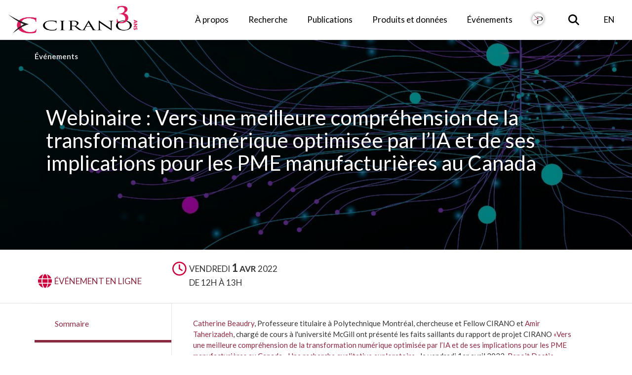

--- FILE ---
content_type: text/html; charset=UTF-8
request_url: https://cirano.qc.ca/fr/evenements/1049
body_size: 9593
content:







<!DOCTYPE html>
<html lang="fr-ca">

<head>
<meta charset="utf-8">
<!-- Global site tag (gtag.js) - Google Analytics -->
<script async src="https://www.googletagmanager.com/gtag/js?id=G-F70WMS2WKQ"></script>
<script type="text/javascript">
    window.dataLayer = window.dataLayer || [];
    function gtag(){dataLayer.push(arguments);}
    gtag('js', new Date());
    gtag('config', 'G-F70WMS2WKQ');
</script>

<link rel="shortcut icon" href="/favicon/myicon.ico">
<link rel="shortcut icon" href="/favicon/myicon.ico" type="image/x-icon">
<link rel="icon" href="/favicon/myicon.ico" type="image/x-icon">
<link rel="icon" sizes="16x16 32x32 64x64" href="/favicon/myicon.ico">
<link rel="icon" type="image/png" sizes="196x196" href="/favicon/favicon-192.png">
<link rel="icon" type="image/png" sizes="160x160" href="/favicon/favicon-160.png">
<link rel="icon" type="image/png" sizes="96x96" href="/favicon/favicon-96.png">
<link rel="icon" type="image/png" sizes="64x64" href="/favicon/favicon-64.png">
<link rel="icon" type="image/png" sizes="32x32" href="/favicon/favicon-32.png">
<link rel="icon" type="image/png" sizes="16x16" href="/favicon/favicon-16.png">
<link rel="apple-touch-icon" href="/favicon/favicon-57.png">
<link rel="apple-touch-icon" sizes="114x114" href="/favicon/favicon-114.png">
<link rel="apple-touch-icon" sizes="72x72" href="/favicon/favicon-72.png">
<link rel="apple-touch-icon" sizes="144x144" href="/favicon/favicon-144.png">
<link rel="apple-touch-icon" sizes="60x60" href="/favicon/favicon-60.png">
<link rel="apple-touch-icon" sizes="120x120" href="/favicon/favicon-120.png">
<link rel="apple-touch-icon" sizes="76x76" href="/favicon/favicon-76.png">
<link rel="apple-touch-icon" sizes="152x152" href="/favicon/favicon-152.png">
<link rel="apple-touch-icon" sizes="180x180" href="/favicon/favicon-180.png">

        <meta name="msapplication-TileColor" content="#FFFFFF">
    <meta name="msapplication-TileImage" content="/favicon/favicon-144.png">
    <meta name="msapplication-config" content="/favicon/browserconfig.xml">
    <meta http-equiv="X-UA-Compatible" content="IE=edge">
    <meta name="viewport" content="width=device-width, initial-scale=1.0, maximum-scale=1.0, user-scalable=no" />
    <meta property="fb:app_id" content="966242223397117" /> 
    <meta property="og:type" content="website" />
    <meta property="og:url" content="https://cirano.qc.ca/fr/evenements/1049" />
    <meta property="og:title" content="Webinaire : Vers une meilleure compréhension de la transformation numérique optimisée par l’IA et de ses implications pour les PME manufacturières au Canada" />
    <meta property="og:description" content="Catherine Beaudry,&nbsp;Professeure titulaire &agrave; Polytechnique Montr&eacute;al, chercheuse et Fellow CIRANO et&nbsp;Amir Taherizadeh, Chercheur postdoctoral &agrave; Polytechnique Montr&eacute;al et au CIRANO ont pr&eacute;sent&eacute;&nbsp;les faits saillants du rapport de projet CIRANO &laquo;Vers une meilleure compr&eacute;hension de la transformation num&eacute;rique optimis&eacute;e par l&rsquo;IA et de ses implications pour les PME manufacturi&egrave;res au Canada - Une recherche qualitative exploratoire&raquo;. Benoit Dostie, responsable du&nbsp;P&ocirc;le CIRANO sur les impacts socio-&eacute;conomiques de l&#39;intelligence num&eacute;rique, Fellow CIRANO et&nbsp;Professeur titulaire &agrave; HEC Montr&eacute;al a anim&eacute;&nbsp;l&#39;&eacute;v&eacute;nement." />
    <meta property="og:image" content="https://cirano.qc.ca/files/uploads/events/lg/1049.jpg" />

<title>    CIRANO / Événements / Webinaire : Vers une meilleure compréhension de la transformation numérique optimisée par l’IA et de ses implications pour les PME manufacturières au Canada
 - CIRANO</title>

      <!-- Font Awesome -->
  <link media="all" type="text/css" rel="stylesheet" href="https://cirano.qc.ca/assets/fontawesome/css/fontawesome-all.min.css">
  <!-- Bootstrap -->
  <link media="all" type="text/css" rel="stylesheet" href="https://cirano.qc.ca/assets/bootstrap/css/bootstrap.css"> 
  <link media="all" type="text/css" rel="stylesheet" href="https://cirano.qc.ca/assets/bootstrap-select-1.12.3/dist/css/bootstrap-select.min.css">
  <!-- Libraries -->
  <link media="all" type="text/css" rel="stylesheet" href="https://cirano.qc.ca/assets/imagehover.min.css">
  <!-- Styles -->
  <link media="all" type="text/css" rel="stylesheet" href="https://cirano.qc.ca/css/bootstrap-web.css">
  <link media="all" type="text/css" rel="stylesheet" href="https://cirano.qc.ca/css/cirano.css?t=1769103172">
  <link media="all" type="text/css" rel="stylesheet" href="https://cirano.qc.ca/css/nav.css?t=1769103172">
  <link media="all" type="text/css" rel="stylesheet" href="https://cirano.qc.ca/css/styles.css?t=1769103172">
  <link media="all" type="text/css" rel="stylesheet" href="https://cirano.qc.ca/css/responsive.css?t=1769103172">
    <!-- Selectize.js -->
    <link media="all" type="text/css" rel="stylesheet" href="https://cirano.qc.ca/assets/selectize/dist/css/selectize.bootstrap3.css">
    <link media="all" type="text/css" rel="stylesheet" href="https://cirano.qc.ca/css/timeline.css">

      <!-- Libraries -->
  <script src="https://cirano.qc.ca/assets/jquery/jquery-2.1.1.min.js"></script>
  <script src="https://cirano.qc.ca/assets/bootstrap/js/bootstrap.min.js"></script>
  <script src="https://cirano.qc.ca/assets/bootstrap-select-1.12.3/dist/js/bootstrap-select.js"></script>
  <script src="https://cirano.qc.ca/assets/bootstrap-tabcollapse/bootstrap-tabcollapse.js"></script>
  <script src="https://cirano.qc.ca/assets/jquery-actual/jquery-actual.js"></script>
  <script src="https://cirano.qc.ca/js/fontawesome-migrate-4-to-5.js"></script>

  <script src='/assets/bootstrap-select-1.12.3/dist/js/i18n/defaults-fr_FR.js'></script>  
  <!-- Scripts -->
  <script src="https://cirano.qc.ca/js/utility.js"></script>
  <script src="https://cirano.qc.ca/js/cirano.js"></script>
  <script src="https://cirano.qc.ca/js/navbar.js"></script>
  <script src="https://cirano.qc.ca/js/responsive.js"></script>

<!-- Matomo -->
<script>
  var _paq = window._paq = window._paq || [];
  /* tracker methods like "setCustomDimension" should be called before "trackPageView" */
  _paq.push(['trackPageView']);
  _paq.push(['enableLinkTracking']);
  (function() {
    var u="//cirano.qc.ca/matomo/";
    _paq.push(['setTrackerUrl', u+'matomo.php']);
    _paq.push(['setSiteId', '1']);
    var d=document, g=d.createElement('script'), s=d.getElementsByTagName('script')[0];
    g.async=true; g.src=u+'matomo.js'; s.parentNode.insertBefore(g,s);
  })();
</script>
<!-- End Matomo Code -->


    <!-- Selectize.js -->
    <script src="https://cirano.qc.ca/assets/selectize/dist/js/standalone/selectize.min.js"></script>

    <script src="https://cirano.qc.ca/js/inscriptions.js"></script>
    <script src="https://cirano.qc.ca/js/format_util.js"></script>
    <script src="https://cirano.qc.ca/js/maps.js"></script>
    <script src="https://cirano.qc.ca/assets/yall-js/yall.min.js"></script>



<!-- HTML5 Shim and Respond.js IE8 support of HTML5 elements and media queries -->
<!-- WARNING: Respond.js doesn't work if you view the page via file:// -->
<!--[if lt IE 9]>
      <script src="https://oss.maxcdn.com/libs/html5shiv/3.7.0/html5shiv.js"></script>
      <script src="https://oss.maxcdn.com/libs/respond.js/1.4.2/respond.min.js"></script>
    <![endif]-->
</head>

<body class="fr">
    <div class="navbar-wrapper">
    <nav class="navbar navbar-default navbar-fixed-top navbar-scroll">
        <div class="container-fluid">
            <!-- Brand and toggle get grouped for better mobile display -->
            <div class="nav-mobile navbar-header">
              <ul class="navbar-toggle collapsed nav navbar-nav" style="font-size:15px">
                    <li>
                        <a type="button" class="c-hamburger c-hamburger--htx navbar-toggle collapsed v-a-r" data-toggle="collapse" data-target="#bs-example-navbar-collapse-1" aria-expanded="false">
                            <span>Toggle navigation</span>
                         </a>
                    </li>
                                        <li>
                                                <a class="nav-mobile-icon v-a-r" onclick="location.href = 'https://cirano.qc.ca/en/events/1049' + location.hash">EN</a>
                                            </li>
                                        <li><a class="nav-mobile-icon v-a-r" href="https://cirano.qc.ca/fr/rechercher"><i class="fa fa-search fa-lg"></i></a></li>
             </ul>

                <a class="navbar-brand" href="https://cirano.qc.ca/fr">
                    <img src="/images/logos_cirano/cirano_logo_horizontal_notext_30_fr.png">
                </a>
            </div>

            <!-- Collect the nav links, forms, and other content for toggling -->
            <div class="collapse navbar-collapse" id="bs-example-navbar-collapse-1">
              <ul class="nav navbar-nav pull-right mobile-pull-left">   
                <li class="dropdown">
                    <a class="dropdown-toggle">
                        <i class="fa fa-angle-right toggleDisplay"></i>
                        À propos
                    </a>
                    <ul class="dropdown-menu dropdown-menu-with-columns dropdown-menu-about">
                        <li class="dropdown-menu-column col-sm-4">
                            <ul>
                                <li class="dropdown-menu-header">
                                    À propos
                                </li>
                                <li>
                                    <a href="https://cirano.qc.ca/fr/a-propos/cirano">
                                        CIRANO en bref
                                    </a>
                                </li>
                                <li>
                                    <a href="https://cirano.qc.ca/fr/a-propos/conseil-administration">
                                        Conseil d'administration
                                    </a>
                                </li>
                                <li>
                                    <a href="https://cirano.qc.ca/fr/a-propos/administration">
                                        Équipe et comités
                                    </a>
                                </li>
                                <li>
                                    <a href="https://cirano.qc.ca/fr/a-propos/partenaires">
                                        Partenaires
                                    </a>
                                </li>
                                <li>
                                    <a href="https://cirano.qc.ca/fr/communaute/bottin/list">
                                        Bottin
                                    </a>
                                </li>
                            </ul>
                        </li>
                        <li class="dropdown-menu-column col-sm-4">
                            <ul>
                                <li class="dropdown-menu-header">
                                    Médias
                                </li>
                                <li>
                                    <a href="https://cirano.qc.ca/fr/list/actualites">
                                        Nouvelles
                                    </a>
                                </li>
                                <li>
                                    <a href="https://cirano.qc.ca/fr/documents/publications" class="active-disabled">
                                         Publications récentes
                                    </a>
                                </li>
                                <li>
                                    <a href="https://cirano.qc.ca/fr/a-propos/contact-media">
                                        Contact média
                                    </a>
                                </li>
                                <li>
                                    <a href="https://cirano.qc.ca/fr/a-propos/logos-cirano">
                                        Logos CIRANO
                                    </a>
                                </li>
                                <!--
                                <li>
                                    <a href="">
                                        Communiqués de presse
                                    </a>
                                </li>
                                <li>
                                    <a href="">
                                        Photos et videos
                                    </a>
                                </li>
                                -->
                            </ul>
                        </li>
                        <li class="dropdown-menu-column col-sm-4">
                            <ul>
                                <li class="dropdown-menu-header">
                                    Documentation
                                </li>
                                <li>
                                    <a href="https://cirano.qc.ca/fr/documents/programmation-recherche">
                                        Programmation de recherche
                                    </a>
                                </li>
                                <li>
                                    <a href="https://cirano.qc.ca/fr/documents/rapports-annuels">
                                        Rapports annuels
                                    </a>
                                </li>
                                <li>
                                    <a href="https://cirano.qc.ca/fr/documents/bulletins-mensuels">
                                        Bulletins mensuels
                                    </a>
                                </li>
                                <li>
                                    <a href="https://cirano.qc.ca/fr/documents/tous" class="dropdown-menu-emphasis">
                                        Tous les documents
                                        <i class="fa fa-long-arrow-right"></i>
                                    </a>
                                </li>
                            </ul>
                        </li>
                        <li class="dropdown-menu-contact">
                            <ul>
                                <li>
                                    <a href="https://cirano.qc.ca/fr/a-propos/contact">
                                        Contactez-nous
                                        <i class="fa fa-long-arrow-right"></i>
                                    </a>
                                </li>
                            </ul>
                        </li>
                    </ul>
                </li>
                <li class="dropdown">
                    <a class="dropdown-toggle">
                        <i class="fa fa-angle-right toggleDisplay"></i>
                        Recherche
                    </a>

                    <ul class="dropdown-menu dropdown-menu-with-columns dropdown-menu-research">
                        <li class="dropdown-menu-column col-sm-6">
                            <ul>
                                <li class="dropdown-menu-header">
                                    À propos
                                </li>
                                <li>
                                    <a href="https://cirano.qc.ca/fr/recherche/comite-scientifique">
                                        Comité scientifique
                                    </a>
                                </li>
                                <li>
                                    <a href="https://cirano.qc.ca/fr/recherche/collaboration">
                                        Partenaires académiques
                                    </a>
                                </li>
                                <li>
                                    <a href="https://cirano.qc.ca/fr/recherche/thematique-annuelle">
                                        Thématique annuelle
                                    </a>
                                </li>
                                <li>
                                    <a href="https://cirano.qc.ca/fr/innovations/laboratoire-economie-experimentale">
                                        Laboratoire d'économie expérimentale
                                    </a>
                                </li>
                            </ul>
                        </li>
                        <li class="dropdown-menu-column col-sm-6">
                            <ul>
                                <li class="dropdown-menu-header">
                                    Organisation de la recherche
                                </li>
                                <li>
                                    <a href="https://cirano.qc.ca/fr/recherche/themes-de-recherche">
                                        Thèmes de recherche
                                    </a>
                                </li>
                                <li>
                                    <a href="https://cirano.qc.ca/fr/recherche/methodologies">
                                        Méthodologies
                                    </a>
                                </li>
                                <li>
                                    <a href="https://cirano.qc.ca/fr/recherche/poles-initiatives">
                                        Pôles et initiatives majeures
                                    </a>
                                </li>
                                <li>
                                    <a href="https://cirano.qc.ca/fr/recherche/forum">
                                        Forums
                                    </a>
                                </li>

                            </ul>
                        </li>
                        <!--
                        <li class="dropdown-menu-column col-sm-6 emphasis">
                            <ul>
                                <li class="dropdown-menu-header">
                                    Publier avec CIRANO
                                </li>
                                <li>
                                    <p>Vous êtes chercheurs CIRANO, vous pouvez soumettre directement vos publications</p>
                                </li>
                                <li>
                                    <p><a href="https://cirano.qc.ca/fr/recherche/soumettre" class="btn btn-transparent">
                                    Soumettre une publication</a></p>
                                </li>
                            </ul>
                        </li>
                        -->
                    </ul>
                </li>
                <li>
                    <a href="https://cirano.qc.ca/fr/documents/publications">
                        Publications
                    </a>
                </li>
                <li class="dropdown">
                    <a class="dropdown-toggle">
                        <i class="fa fa-angle-right toggleDisplay"></i>
                        Produits et données
                    </a>
                    <ul class="dropdown-menu">
                        <li class="dropdown-item-with-image">
                            <a target="_blank" href="https://gvcdtlab.com/fr/"><img src="/images/innovations/badge-gvcdtlab.png">
                                GVCdtLAB
                            </a>
                        </li>
                        <li class="dropdown-item-with-image">
                            <a target="_blank" href="https://www.mondo.international/">
                                <img src="/images/innovations/badge-mondo.png">
                                Mondo
                            </a>
                        </li>
                       <li class="dropdown-item-with-image">
                            <a target="_blank" href="https://enavantmath.org/">
                                <img src="/images/innovations/badge-enavantmath.png">
                                En avant math!
                            </a>
                        </li>
                        <li class="dropdown-item-with-image">
                            <a target="_blank" href="https://mondo.international/barometre/">
                                <img src="/images/innovations/badge-barometre.png">
                                Baromètre CIRANO
                            </a>
                        </li>
                        <li class="dropdown-item-with-image">
                            <a href="https://cirano.qc.ca/fr/innovations/qcbatisseurs">
                                <img src="/images/innovations/badge-qc_batisseurs.png">
                                Le Québec des bâtisseurs
                            </a>
                        </li>
                        <li class="dropdown-item-with-image emphasis">
                            <a href="https://cirano.qc.ca/fr/innovations/bourstad">
                                <img src="/images/innovations/badge-bourstad.png">
                                Bourstad
                            </a>
                        </li>
                        <li class="dropdown-item-with-image emphasis">
                            <a href="https://cirano.qc.ca/fr/innovations/finecolab">
				<img src="/images/innovations/badge-finecolab.png">
                                FinÉcoLab
                            </a>
                        </li>
			<li class="dropdown-item-with-image emphasis">
                            <a href="https://cirano.qc.ca/fr/innovations/finance-amf">
                                <img src="/images/innovations/badge-guide_fin.png">
                                Guide pour les finances personnelles
                            </a>
                        </li>
                        <li class="dropdown-item-without-image emphasis darker">
                            <a href="https://cirano.qc.ca/fr/innovations/toutes">
                                <b>Tous les produits <i class="fa fa-long-arrow-right"></i></b>
                            </a>
                        </li>
                    </ul>
                </li>
                <li>
                    <a href="https://cirano.qc.ca/fr/list/evenements">
                        Événements
                    </a>
                </li>

		<!-- Revue PERSPECTIVES -->
                <li>
                    <a href="https://cirano.qc.ca/fr/innovations/perspectives">
			<img class="nav-topbar-btn" src="/images/publications_cat/badge-pj.png">
		    </a>
                </li>

                <li class="dropdown hidden-xs hidden-sm hidden-md search-dropdown cursor-pointer">
                    <a id="search-btn">
                        <span><i class="fa fa-search fa-lg"></i></span>
                    </a>
                    <ul class="dropdown-menu">
                        <li class="align-center">
                        <form method="POST" action="https://cirano.qc.ca/fr/rechercher" accept-charset="UTF-8"><input name="_token" type="hidden" value="3rz3gdh6VjOFipEkKxpazxxjs0cESbEdfuNPQZZ3">
                            <input class="form-control m-t-sm m-b-md" placeholder="Entrez un ou plusieurs mots-clés :" id="query" name="query" type="text" value="">
                            <button type="submit" class="btn btn-cirano m-b-sm" ><i class="fa fa-search fa-fw"></i> Rechercher</button>
                        </form>
                        </li>
                    </ul>
                </li>

                                <li class="hidden-toggle">
                                        <a onclick="location.href = 'https://cirano.qc.ca/en/events/1049' + location.hash">EN</a>
                                    </li>
                              </ul>
            </div><!-- /.navbar-collapse -->
        </div>
    </nav>
</div>
        

<style type="text/css">
    .form-control-static input[type='radio']{
        margin-right:5px;
    }
</style>

<div style="display:none;">
    <span id='taux_tps'>0.05</span><span id='taux_tvq'>0.09975</span>    <span id="exclude_qst">0</span>
</div>

<section id="event-summary" class="event-summary">
    <div class="cirano-hero" style="background-image:url(/files/uploads/events/xlg/1049.jpg);">
        <div class="cirano-hero-overlay"></div>
        <div class="cirano-hero-breadcrumb container">
            <ul class="breadcrumb">
              <li class="active">Événements</li>
            </ul>
        </div>
        <div class="centering-container">
            <div class="cirano-hero-content">
                <h1 class="align-left">Webinaire : Vers une meilleure compréhension de la transformation numérique optimisée par l’IA et de ses implications pour les PME manufacturières au Canada</h1>
                <h2 class="align-left"></h2>
            </div>
        </div>
    </div>
    <div class="event-info full-width" id="event-info">
        <div class="container">
            <div class="row">

                <div class="col-sm-3 col-xs-12 event-info-block">
                                        <div class="w-100"></div>
                                         <div class="row">
                        <div class=" col-xs-12 event-info-block">
                            <h3 class="event-info-icon">
                                <i class="fa fa-globe fa-fw text-danger"></i>
                            </h3>
                            <h3 class="event-info-loc">
                                <a href="https://us02web.zoom.us/webinar/register/WN_wpvT7NfrTxe4FKZa1yw0rw" target="_blank">
                                    Événement en ligne
                                </a>
                            </h3>
                        </div>                        
                    </div>
                                        
                </div>
                                <div class="col-sm-9 col-xs-12 event-info-block">
                    <div class="event-info-icon">
                        <h3><i class="fa fa-clock-o fa-fw text-danger"></i></h3>
                    </div>
                    <h3>
                        vendredi 
                        <span class="event-date"> 1</span> 
                        <span style="font-weight:bold">avr</span> 
                        2022<br/>
                        De 12H à 13H
                    </h3>
                </div>
		                <div class="display-none col-xs-12" style="margin-top:24px;margin-bottom:24px">
                                    <a id="showForm">
                        <button type="submit" class="btn btn-red text-upper" style="height:48px;font-size:21px;letter-spacing:0em">Acheter le livre</button>
                    </a>
                                </div>
            </div>
        </div>
    </div>
    <div class="container cirano-container">
        <div class="row">
            <div class="col-md-3 cirano-tabs-v">
                <ul class="nav nav-tabs event-tabs" role="tablist" id="responsive-tabs">
                                                            <li class="active">
                        <a href="#sommaire" role="tab" data-toggle="tab" aria-expanded="true">
                                                    Sommaire
                                                </a>
                    </li>
                    
                                                                                                                                                                                                                                                                                                                                                        <li>
                            <a href="#conferenciers" role="tab" data-toggle="tab" aria-expanded="false">Conférenciers</a>
                        </li>
                                            
                                                            
                    

                                        <li>
                        <a href="#resources" role="tab" data-toggle="tab" aria-expanded="false">
                                                    Ressources
                                                </a>
                    </li>
                    
                                    </ul>
                
                <div class="cirano-sm-icon-wrapper">
    <h3>Suivez-nous</h3>
    <span class="social-media-icon">
       <a target="_blank" href="https://www.facebook.com/profile.php?id=61552189529850"><i class="fa-brands fa-square-facebook fa-2xl" style="color: #1877f2;"></i> Facebook
        </a>
    </span>
    <span class="social-media-icon">
        <a target="_blank" href="https://fr.linkedin.com/company/cirano-institute"><i class="fa-brands fa-linkedin fa-2xl" style="color: #0077B5;"></i> LinkedIn
        </a>
    </span>
    <span class="social-media-icon">
        <a target="_blank" href="https://www.youtube.com/user/iCIRANO"><i class="fa-brands fa-square-youtube fa-2xl" style="color: #FF0000;"></i> Youtube
        </a>
    </span>
    <span class="social-media-icon">
        <a onclick="scrollToSubscribeFooter();"><i class="fas fa-envelope-open-text"></i>Abonnez-vous
        </a>
    </span>
</div>

<script type="text/javascript">
    
function scrollToSubscribeFooter(){
    scrollToId("newsletter");
}
</script>
            </div>

            <div class="col-md-9 left-border-gray p-l-none p-r-none">
                <div class="tab-content">

                                        <div id="sommaire" class="tab-pane fade in active"> 
                        <div class="cirano-section-content m-t-lg">
                            
                                                            <p><a href="https://cirano.qc.ca/fr/communaute/bottin/view/1594">Catherine Beaudry</a>,&nbsp;Professeure titulaire &agrave; Polytechnique Montr&eacute;al, chercheuse et Fellow CIRANO et&nbsp;<a href="https://cirano.qc.ca/fr/communaute/bottin/view/2461">Amir Taherizadeh</a>, charg&eacute; de cours &agrave; l&#39;universit&eacute; McGill&nbsp;ont pr&eacute;sent&eacute;&nbsp;les faits saillants du rapport de projet CIRANO <a href="https://cirano.qc.ca/fr/sommaires/2022RP-04">&laquo;Vers une meilleure compr&eacute;hension de la transformation num&eacute;rique optimis&eacute;e par l&rsquo;IA et de ses implications pour les PME manufacturi&egrave;res au Canada - Une recherche qualitative exploratoire&raquo;</a>&nbsp;le vendredi 1er avril 2022. <a href="https://cirano.qc.ca/fr/communaute/bottin/view/1586">Benoit Dostie</a>, responsable du&nbsp;<a href="https://cirano.qc.ca/fr/recherche/pole/ia">P&ocirc;le CIRANO sur les impacts socio-&eacute;conomiques de l&#39;intelligence num&eacute;rique</a>, Fellow CIRANO et&nbsp;Professeur titulaire &agrave; HEC Montr&eacute;al a anim&eacute;&nbsp;l&#39;&eacute;v&eacute;nement.</p>

<p>&nbsp;</p>

<p>Ce rapport pr&eacute;sente les principaux r&eacute;sultats d&rsquo;une &eacute;tude qualitative exploratoire visant &agrave; examiner l&rsquo;impact de l&rsquo;intelligence artificielle (IA), en tant que technologie &agrave; usage g&eacute;n&eacute;ral (TUG) sur la productivit&eacute; et l&rsquo;emploi &agrave; l&rsquo;&eacute;chelle de l&rsquo;entreprise. &Agrave; la suite de l&rsquo;analyse de sources de donn&eacute;es primaires et secondaires (comprenant 27 entretiens, rapports et discussions de groupe), les chercheurs &eacute;tablissent&nbsp;d&rsquo;abord une &eacute;chelle de maturit&eacute; de l&rsquo;adoption de l&rsquo;IA et un classement des petites et moyennes entreprises (PME) qui int&egrave;grent l&rsquo;IA dans leurs processus de travail en quatre arch&eacute;types : l&rsquo;Aspirant, le Fonceur, le Leader et le Visionnaire. Ils d&eacute;finissent&nbsp;chaque arch&eacute;type de fa&ccedil;on &agrave; mettre en &eacute;vidence les changements particuliers &agrave; op&eacute;rer pour qu&rsquo;une entreprise puisse passer &agrave; l&rsquo;&eacute;tape suivante de l&rsquo;adoption de l&rsquo;IA. Deuxi&egrave;mement, ils d&eacute;finissent&nbsp;et examinent&nbsp;sept obstacles &agrave; l&rsquo;adoption g&eacute;n&eacute;ralis&eacute;e de l&rsquo;IA par les PME manufacturi&egrave;res. Troisi&egrave;mement, &agrave; l&rsquo;aide de trois &eacute;tudes de cas, les auteurs explorent&nbsp;trois projets d&rsquo;IA men&eacute;s par des entreprises qu&eacute;b&eacute;coises ax&eacute;es sur l&rsquo;IA afin de montrer, d&rsquo;une part, l&rsquo;apport de l&rsquo;int&eacute;gration de l&rsquo;apprentissage automatique (AA) aux produits et aux processus de travail sur le plan de la productivit&eacute; des entreprises, et d&rsquo;autre part son effet sur leurs effectifs. Dans l&rsquo;ensemble, les r&eacute;sultats de leur &eacute;tude sugg&egrave;rent que la r&eacute;ussite de l&rsquo;int&eacute;gration de l&rsquo;IA n&eacute;cessite une transformation num&eacute;rique au niveau de l&rsquo;entreprise, que nous pr&eacute;sentons comme un continuum.</p>

<p>&nbsp;</p>
                                                    </div>


                        
                    </div>
                    
                                        <div id="conferenciers" class="tab-pane fade in"> 
                        <div class="cirano-section-content cirano-profiles-container m-t-xlg row display-flex align-top">
                                                    <div class="cirano-profile col-xs-12">
                                <div class="row">
                                    
                                                                                                                
                                                                                                                                                        

                                    <div class="col-xs-3">
                                                                                    <a href='https://cirano.qc.ca/fr/communaute/bottin/view/1594' target='_blank'><img src="/files/uploads/personnes/76.png" /></a>
                                                                            </div>

                                    <div class="col-xs-9">
                                        <a href='https://cirano.qc.ca/fr/communaute/bottin/view/1594' target='_blank'><h2>Catherine Beaudry</h2></a>
                                        <h4>

                                        
                                                                                </h4>
                                                                                <div class='cirano-read-more-container'>
                                            <div class="cirano-read-more-content-container">
                                                <div>
                                                    <p>Chercheuse et Fellow CIRANO depuis 2002, Chercheuse principale du th&egrave;me <a href="https://cirano.qc.ca/fr/recherche/themes-de-recherche/innov-trans-num" target="_blank">Innovation et transformation num&eacute;rique</a>, Catherine Beaudry est professeure titulaire au d&eacute;partement de math&eacute;matiques et de g&eacute;nie industriel &agrave; Polytechnique Montr&eacute;al. Elle est aussi titulaire de la Chaire de recherche du Canada en cr&eacute;ation, d&eacute;veloppement et commercialisation de l&rsquo;innovation et dirige le Partenariat pour l&rsquo;organisation de l&rsquo;innovation et des nouvelles technologies (4POINT0). Elle est aussi membre du conseil d&rsquo;administration et du comit&eacute; sur les programmes du Conseil de recherches en sciences humaines (CRSH), membre du conseil d&#39;administration de Qu&eacute;becInnove, membre du Centre interuniversitaire de recherche sur la science et la technologie (CIRST), professeure associ&eacute;e &agrave; l&rsquo;UQAM et membre fondatrice de la &laquo; Global Young Academy &raquo;.</p>

<p>Boursi&egrave;re Rhodes, Catherine Beaudry est titulaire d&rsquo;un doctorat et d&rsquo;une ma&icirc;trise en sciences &eacute;conomiques de l&rsquo;Universit&eacute; d&rsquo;Oxford. De ses &eacute;tudes en g&eacute;nie &eacute;lectrique sp&eacute;cialis&eacute;es en technologie spatiale, elle garde un profond int&eacute;r&ecirc;t pour la technologie, la science et l&rsquo;innovation.</p>
                                                </div>
                                                <span class='cirano-read-less'>[ - ]</span>
                                            </div>
                                            <span class='cirano-read-more'>[ + ]</span>
                                        </div>
                                                                            </div>
                                </div>

                            </div>
                                                    <div class="cirano-profile col-xs-12">
                                <div class="row">
                                    
                                                                                                                
                                                                                                                                                        

                                    <div class="col-xs-3">
                                                                                    <a href='https://cirano.qc.ca/fr/communaute/bottin/view/1586' target='_blank'><img src="/files/uploads/personnes/72.png" /></a>
                                                                            </div>

                                    <div class="col-xs-9">
                                        <a href='https://cirano.qc.ca/fr/communaute/bottin/view/1586' target='_blank'><h2>Benoit Dostie</h2></a>
                                        <h4>

                                        
                                                                                </h4>
                                                                                <div class='cirano-read-more-container'>
                                            <div class="cirano-read-more-content-container">
                                                <div>
                                                    <p>Chercheur et Fellow CIRANO depuis 2001, responsable du <a href="https://www.cirano.qc.ca/fr/recherche/pole/ia" target="_blank">P&ocirc;le CIRANO sur les impacts socio-&eacute;conomiques de l&#39;intelligence num&eacute;rique</a> et Chercheur principal du th&egrave;me <a href="https://cirano.qc.ca/fr/recherche/themes-de-recherche/competen">Comp&eacute;tences</a>, Benoit Dostie est professeur titulaire au d&eacute;partement d&rsquo;&eacute;conomie appliqu&eacute;e de HEC Montr&eacute;al.</p>

<p>Il est &eacute;galement titulaire de la Chaire Power Corporation du Canada en dynamique des relations de travail, r&eacute;mun&eacute;ration et avantages sociaux.</p>

<p>Titulaire d&#39;un doctorat en sciences &eacute;conomiques de l&#39;Universit&eacute; Cornell, ses int&eacute;r&ecirc;ts de recherche sont l&rsquo;&eacute;conomie du travail et l&rsquo;&eacute;conom&eacute;trie appliqu&eacute;e.</p>
                                                </div>
                                                <span class='cirano-read-less'>[ - ]</span>
                                            </div>
                                            <span class='cirano-read-more'>[ + ]</span>
                                        </div>
                                                                            </div>
                                </div>

                            </div>
                                                    <div class="cirano-profile col-xs-12">
                                <div class="row">
                                    
                                                                                                                
                                                                                                                                                        

                                    <div class="col-xs-3">
                                                                                    <a href='https://cirano.qc.ca/fr/communaute/bottin/view/2461' target='_blank'><img src="/files/uploads/personnes/1631.png" /></a>
                                                                            </div>

                                    <div class="col-xs-9">
                                        <a href='https://cirano.qc.ca/fr/communaute/bottin/view/2461' target='_blank'><h2>Amir Taherizadeh</h2></a>
                                        <h4>

                                        
                                                                                </h4>
                                                                                <div class='cirano-read-more-container'>
                                            <div class="cirano-read-more-content-container">
                                                <div>
                                                    
                                                </div>
                                                <span class='cirano-read-less'>[ - ]</span>
                                            </div>
                                            <span class='cirano-read-more'>[ + ]</span>
                                        </div>
                                                                            </div>
                                </div>

                            </div>
                                                </div>
                    </div>
                    

                    
                    

                    
                    
                                        <div id="resources" class="tab-pane fade in"> 
                        <div class="cirano-section-title">
                            <h1>
                                                            Ressources
                                                        </h1>
                        </div>
                                                    <div class="cirano-section-content">
                                                            <div class="row m-b-md">
                                    <div class="col-xs-2 col-lg-1">
                                        <img src="/files/uploads/files/thumbs/2681.png" onerror="this.onerror=null;this.src='/files/uploads/files/symbs/pdf.png';">
                                    </div>
                                    <div class="col-xs-10 col-lg-11">
                                        <a href="/files/uploads/files/April 1 Presentation_Amir_Beaudry_2022-04-01_SUBMIT 01.pdf" target="_blank">
                                            <strong>Présentation - Vers une meilleure compréhension de la transformation numérique optimisée par l’IA et de ses implications pour les PME manufacturières au Canada</strong><br/>
                                            <em></em>
                                        </a>
                                        
                                    </div>

                                </div>
                                                            <div class="row m-b-md">
                                    <div class="col-xs-2 col-lg-1">
                                        <img src="/files/uploads/files/thumbs/2675.png" onerror="this.onerror=null;this.src='/files/uploads/files/symbs/url.png';">
                                    </div>
                                    <div class="col-xs-10 col-lg-11">
                                        <a href="https://cirano.qc.ca/fr/sommaires/2022RP-04" target="_blank">
                                            <strong>Rapport - Vers une meilleure compréhension de la transformation numérique optimisée par l’IA et de ses implications pour les PME manufacturières au Canada - Une recherche qualitative exploratoire</strong><br/>
                                            <em></em>
                                        </a>
                                        
                                    </div>

                                </div>
                                                            <div class="row m-b-md">
                                    <div class="col-xs-2 col-lg-1">
                                        <img src="/files/uploads/files/thumbs/2708.png" onerror="this.onerror=null;this.src='/files/uploads/files/symbs/url.png';">
                                    </div>
                                    <div class="col-xs-10 col-lg-11">
                                        <a href="https://youtube.com/embed/m0RLdQQy3so" target="_blank">
                                            <strong>Vidéo - Vers une meilleure compréhension de la transformation numérique optimisée par l’IA et de ses implications pour les PME manufacturières au Canada</strong><br/>
                                            <em></em>
                                        </a>
                                        
                                    </div>

                                </div>
                                                        </div>
                                                                    </div>
                    
                </div>
            </div>
        </div>
    </div>
</section> 

        
<section id="footer" class="footer">
    <section id="newsletter" class="newsletter">
        <div class="container">
            <div class="row m-t-lg m-b-xlg">
                <div class="col-lg-8 col-lg-offset-2 col-sm-8 col-sm-offset-2">
                    <h3>Suivre l'actualité CIRANO</h3>
                    <h4>Inscrivez-vous à notre liste de diffusion pour recevoir nos dernières actualités, événements, publications...</h4>
                </div>
                <div class="col-lg-6 col-lg-offset-5 col-sm8 m-t-md cirano-subscribe-form-container">
                        <div class="input-group" style='margin:-5%;'>
<a href='http://eepurl.com/iVjLMk' target='_blank' class="no-text-decoration">
			<button class='btn btn-block'>
<b style='color:#8B2942;'>S'abonner</b>  
		       </div>
</a>
	    </div>
        </div>
    </section>
    <section id="content" class="content">
        <div class="container"> 
            <div class="row footer-links">
                <div class="col-lg-10 col-lg-offset-1">
                    <div class="col-sm-4 col-xs-6 p-n">
                        <ul class="fa-ul m-l-none">
                            <li><a href="https://cirano.qc.ca/fr/a-propos/cirano">À propos</a></li>
                            <li><a href="https://cirano.qc.ca/fr/communaute/bottin/list?all">Bottin</a></li>
                            <li><a href="https://cirano.qc.ca/fr/documents/publications">Publications</a></li>
                        </ul>
                    </div>
                    <div class="col-sm-4 col-xs-6 p-n">
                        <ul class="fa-ul m-l-none">

                            <li><a href="https://cirano.qc.ca/fr/a-propos/contact-media">
                                Contact média
                            </a></li>
                            <li><a href="https://cirano.qc.ca/fr/a-propos/partenaires">Partenaires</a></li>
                            <li><a href="https://cirano.qc.ca/fr/a-propos/contact">Contactez-nous</a></li>
                        </ul>
                    </div>
                    <div class="col-sm-4 col-xs-6 p-n col-sm-offset-0 col-xs-offset-3">
                        <ul class="fa-ul m-l-none">
                        <li>Suivez-nous</li>
                        <li class="p-t-none p-b-none">
                        <a href="https://www.youtube.com/user/iCIRANO" target="_blank"><i class="fa fa-youtube-play fa-3x"></i></a>
                        <a href="https://fr.linkedin.com/company/cirano-institute" target="_blank"><i class="fa fa-linkedin fa-3x"></i></a>
                        <a href="https://www.facebook.com/profile.php?id=61552189529850" target="_blank"><i class="fa fa-facebook fa-3x"></i></a>
                        <li><a href="https://cirano.qc.ca/fr/intranet">Intranet</a></li>
                    </div>
                </div>
            </div>
            <div class="row">
                <div class="col-xs-12 text-center p-t-xlg p-b-md">
                    <p>&copy; 2026 CIRANO. Tous droits réservés.</p>
                </div>
            </div>
        </div>
    </section>
</section>
    
<script type="text/javascript">
$(function () {
    initNewsletter();
});
</script>
    
<script src="https://maps.googleapis.com/maps/api/js?key=AIzaSyAUn_O5-KVmNMy7dOKBUicjqh5jrhPh-Aw&callback=initGMapsEvent" async defer></script>
<!-- Stripe -->
<script type="text/javascript" src="https://js.stripe.com/v2/"></script>

<script type="text/javascript">

// This identifies your website in the createToken call below
Stripe.setPublishableKey("pk_live_RhbnBX99EeJhPBd6A8mklu4E");

function stripeResponseHandler(status, response) {
    var $form = $('#payment-form');
    if (response.error) {
        // Show the errors on the form
        $form.find('.payment-errors').text(response.error.message);
        $form.find('button').prop('disabled', false);
    } else {
        // response contains id and card, which contains additional card details
        var token = response.id;
        // Insert the token into the form so it gets submitted to the server
        $form.append($('<input type="hidden" name="stripeToken" id="stripeToken" />').val(token));
        // and submit
        $form.get(0).submit();
    }
};

document.addEventListener("DOMContentLoaded", yall);

$(function(){

    initResponsiveTabs();
    updateTotal();

    $(window).scroll(function() {
        windowScrolled();
    });
    
    $(".event-info-loc").on('click', function(){
        $("[href='#localisation']").click();
    });

    $(".vt-item").on('click', function(e){

        var id = $(this).attr("id").replace("vt-item", "");

        var $vtsi = $("#vt-side-item" + id);

        if( $(this).hasClass("active") ){
            $(".vt-item.active").removeClass("active");

            $(".vt-side-item").addClass("display-none");
        }else{
            $(".vt-item.active").removeClass("active");
            $(this).addClass("active");

            if( $vtsi.text().trim().length > 0 ){
                $(".vt-side-item").addClass("display-none");
                $vtsi.removeClass("display-none");
            }else{
                $(".vt-side-item").addClass("display-none");
            }
        }

        adjustVerticalTimeline();
    });

    $("#consent-info-read-more").on('click',function(){
        $("#consent-info-container").show(400);
    });

    $('#payment-form').submit(function(event) {
        var $form = $(this);

        // Disable the submit button to prevent repeated clicks
        $form.find('button').prop('disabled', true);

        Stripe.card.createToken($form, stripeResponseHandler);

        // Prevent the form from submitting with the default action
        return false;
    });

    $("#showForm").on('click',function(){
        $(".event-tabs li a[href='#inscription']").click();
        var $collapse = $("#responsive-tabs-accordion a[href='#inscription-collapse']");
        if( $collapse.attr("aria-expanded") !== "true" ){
            $collapse.click();
        }
        else{
            scrollToDiv($("#responsive-tabs-accordion a[href='#inscription-collapse']"));
        }
    });

    $("#showForm-online").on('click',function(){
       $(window.open("https://us02web.zoom.us/webinar/register/WN_wpvT7NfrTxe4FKZa1yw0rw", '_blank')).click();
    });

    $('#pays_id').selectize({
        create: false,
        sortField: 'text'
    });

    $('#province_id').selectize({
        create: false,
        sortField: 'text'
    });

    $('#organization').selectize({
        create: true,
        createOnBlur: true,
        sortField: 'text',
        addPrecedence: false,
        openOnFocus: true
    });

    $("input[type='radio']").on('change', updateTotal);


    initReadMoreContainers(135);
});

function windowScrolled() {
  adjustVerticalTimeline();
}

function adjustVerticalTimeline() {
  var el = $(".vt-side-item:visible");
  if ($(".vt-side-item:visible").length === 0) return;

  var currentPos = $(window).scrollTop();
  var lastItemPos = $(".vt-item:last-of-type").offset().top;
  var navbarHeight = $(".navbar-wrapper .navbar").height() + 30;

  var parentOffsetTop = el.parent().offset().top;
  var elHeight = el.height();
  var marginTop = currentPos - parentOffsetTop + navbarHeight;

  if( currentPos + elHeight > lastItemPos ) 
    marginTop = lastItemPos - elHeight - parentOffsetTop + navbarHeight;

  if( marginTop < 0 ) 
    marginTop = 0;

  el.css("margin-top", marginTop + "px");
}


</script>



</body>
</html>


--- FILE ---
content_type: text/css
request_url: https://cirano.qc.ca/css/styles.css?t=1769103172
body_size: 18442
content:
/*
 * Base structure
 */
@import url(https://fonts.googleapis.com/css?family=Lato:100,100i,300,300i,400,400i,700,700i,900,900i);
p,
a,
li,
blockquote {
  font-family: "Lato", sans-serif;
  font-weight: 400; }

body {
  padding-top: 82px;
  background-color: #FFFFFF;
  font-family: 'Lato', sans-serif;
  color: #333333;
  overflow-x: hidden; }

p,
ol,
ul {
  font-size: 15px;
  line-height: 22px; }

h1,
h2,
h3,
h4 {
  color: #333333; }

h1 {
  font-size: 42px;
  font-weight: 400; }

h2 {
  font-size: 28px;
  line-height: 36px; }

h3 {
  font-size: 21px;
  line-height: 28px; }

h4 {
  font-size: 18px;
  line-height: 26px; }

a {
  color: #8B2942;
  opacity: 1; }
  a:hover, a:focus {
    text-decoration: underline;
    opacity: 0.75; }

dd {
  margin-bottom: 15px; }

/*
 * Global add-ons
 */
.sub-header {
  padding-bottom: 10px;
  border-bottom: 1px solid #eee; }

.header-title {
  margin-bottom: 40px; }

.panel-tabs {
  border-top: none;
  border-top-left-radius: 0;
  border-top-right-radius: 0; }

.vertical-center {
  vertical-align: middle;
  display: table-cell;
  width: inherit; }

code.publications-category {
  color: #FFF;
  font-weight: bold; }
code.groupes {
  border: 1px solid #DDD;
  background-color: #EFEFEF;
  color: #333;
  font-weight: bold;
  padding: 2px 10px; }
code.language {
  background-color: transparent;
  color: #DDD; }

.toggle-tooltip {
  margin-top: 3px; }

.tooltip-inner {
  text-align: left; }

.pagination {
  margin: 0; }
  .pagination > li > a {
    color: #999999; }
    .pagination > li > a:hover {
      color: #999999; }
  .pagination > .active > span:hover {
    color: #333333; }

a.list-group-item.active {
  background: none;
  border-color: none; }
  a.list-group-item.active:hover, a.list-group-item.active:focus {
    background: none;
    border-color: none; }

.panel-themes {
  height: 150px;
  color: #FFF;
  font-size: 14px;
  text-shadow: 1px 1px #666;
  background-color: #999; }
  .panel-themes h3 {
    margin-top: 0;
    font-size: 16px; }
    .panel-themes h3 > a {
      color: #FFF; }

/* .topbar { */
/*  -webkit-box-shadow: 0px 0px 10px 0px rgba(50, 50, 50, 0.75);  */
/*  -moz-box-shadow: 0px 0px 10px 0px rgba(50, 50, 50, 0.75);  */
/*  box-shadow: 0px 0px 10px 0px rgba(50, 50, 50, 0.75); */
/*  border-bottom: 3px #700622 solid; */
/*  background-color: #700622; */
/* } */
/* .topbar-header-text p { */
/*  padding: 0px 20px; */
/*  margin: 0px 20px; */
/*  font-family: 'Lato', sans-serif; */
/*  font-size: 1.25em; */
/*  font-weight: 300; */
/*  color: #FFF; */
/* } */
.topbar {
  border-bottom: 1px #e1e1e1 solid;
  background-color: #FFF; }

.topbar-header-text p {
  padding: 0px 20px;
  margin: 0px 20px;
  font-family: 'Lato', sans-serif;
  font-size: 1.25em;
  font-weight: 300;
  color: #333; }

.nav-topbar-btn {
  background-color: #FFF;
  height: 23px;
  width: 23px;
  margin-top: -3px;
  display: block;
  border-radius: 50%;
  box-shadow: 0 0 6px 0 rgba(0, 0, 0, 0.5);
  cursor: inherit; }

/*
 * Sidebar
 */
/* Hide for mobile, show later */
.sidebar {
  display: none; }
  .sidebar > a {
    color: #dbd9d9; }
  .sidebar > hr {
    margin: 10px 0px;
    border-top-color: #DDD; }

@media screen and (min-width: 768px) {
  .sidebar {
    position: fixed;
    top: 100px;
    bottom: 0;
    left: 0;
    z-index: 1000;
    display: block;
    padding: 20px;
    overflow-x: hidden;
    overflow-y: auto;
    /* Scrollable contents if viewport is shorter than content. */
    /*    background-color: #2c3538; */
    background: url("/images/ui/background_brochure.png");
    color: #dbd9d9; } }
/* Sidebar navigation */
.nav-sidebar {
  margin-right: -20px;
  margin-bottom: 20px;
  margin-left: -20px; }

.nav-sidebar-submenu {
  margin-right: 0px;
  margin-bottom: 0px;
  margin-left: 20px; }

.nav-sidebar > li > a {
  padding-right: 20px;
  padding-left: 20px;
  color: #dbd9d9; }
.nav-sidebar > .active > a {
  background-color: #710320; }
  .nav-sidebar > .active > a:hover, .nav-sidebar > .active > a:focus {
    background-color: #710320; }
.nav-sidebar > li > a:hover, .nav-sidebar > li > a:active, .nav-sidebar > li > a:focus {
  background-color: #710320;
  text-decoration: none; }
.nav-sidebar [class*=" fa-"] {
  line-height: inherit; }
.nav-sidebar > li > a:hover, .nav-sidebar > li > a:focus {
  background-color: #710320;
  color: #dbd9d9;
  text-decoration: none; }
.nav-sidebar > li > a {
  color: #dbd9d9 !important; }

.cirano-header-intro p {
  font-weight: 300; }

.panel-cirano-menu {
  background: transparent;
  margin: 0px -20px;
  border: none; }
  .panel-cirano-menu .panel-heading {
    padding: 0; }
    .panel-cirano-menu .panel-heading [class*=" fa-"] {
      line-height: inherit; }
  .panel-cirano-menu a {
    color: #dbd9d9;
    padding: 10px 15px;
    display: block; }
    .panel-cirano-menu a:hover, .panel-cirano-menu a.active {
      background-color: #710320;
      text-decoration: none; }
  .panel-cirano-menu .list-group {
    margin: 0px; }
  .panel-cirano-menu .list-group-item {
    padding: 0;
    padding-left: 20px;
    background: transparent;
    border: none; }

/*
 * Main content
 */
.main {
  padding: 20px; }
  .main .page-header {
    margin-top: 0; }

@media screen and (min-width: 768px) {
  .main {
    padding-right: 40px;
    padding-left: 40px; } }
.cirano-promos img {
  margin: 10px 0;
  border-color: #ddd; }

.row img {
  max-width: 100%; }

/* 
 * Jumbotrons
 */
.cirano-apropos {
  border: 1px #CCC solid; }

.secteurs-politiques {
  text-shadow: 0px 0px 0 #b1b1b1, 1px 1px 0 #646464, 2px 2px 1px rgba(0, 0, 0, 0.45), 2px 2px 1px rgba(0, 0, 0, 0.5), 0px 0px 1px rgba(0, 0, 0, 0.2);
  background: url("/images/secteurs/politiques.png") center center;
  color: #FFF; }
  .secteurs-politiques small {
    color: #FFF; }

.secteurs-risques {
  text-shadow: 0px 0px 0 #b1b1b1, 1px 1px 0 #646464, 2px 2px 1px rgba(0, 0, 0, 0.45), 2px 2px 1px rgba(0, 0, 0, 0.5), 0px 0px 1px rgba(0, 0, 0, 0.2);
  background: url("/images/secteurs/risques.png") center center;
  color: #FFF; }
  .secteurs-risques small {
    color: #FFF; }

.innovations-mondo {
  text-shadow: 0px 0px 0 #b1b1b1, 1px 1px 0 #646464, 2px 2px 1px rgba(0, 0, 0, 0.45), 2px 2px 1px rgba(0, 0, 0, 0.5), 0px 0px 1px rgba(0, 0, 0, 0.2);
  background: url("/images/innovations/mondo.png") center center;
  color: #FFF; }
  .innovations-mondo small {
    color: #FFF; }

/* Publications feed */
.feed-pdf {
  margin-top: 40px;
  font-size: 32px; }

.feed-activity-list .feed-element {
  border-bottom: 1px solid #e7eaec; }

.feed-badge {
  height: 42px;
  width: 42px;
  display: block;
  background: #333;
  padding: 6px 5px;
  text-align: center;
  color: #fff;
  font-weight: 600;
  font-size: 21px;
  border-radius: 50%;
  box-shadow: 0 0 6px 0 rgba(0, 0, 0, 0.5);
  cursor: default; }
  .feed-badge.project {
    height: 55px;
    width: 55px;
    background: #8B2942; }
    .feed-badge.project img {
      margin: 5px 0 0 0 !important;
      width: 42px; }
  .feed-badge.rj {
    background: #6B94AC; }
  .feed-badge.cs, .feed-badge.wp {
    background: #BCBEC0; }
  .feed-badge.rp {
    background: #D91B5D; }
  .feed-badge.pr {
    background: #21409A; }
  .feed-badge.mo, .feed-badge.li {
    background: #3a2c5f; }
  .feed-badge.nc, .feed-badge.cn {
    background: #017479; }
  .feed-badge.dt, .feed-badge.td {
    background: #773261; }
  .feed-badge.rb, .feed-badge.br {
    background: #8B2942; }
  .feed-badge.pe, .feed-badge.in {
    background: #145819; }
  .feed-badge img {
    width: 23px;
    margin-left: 2px;
    margin-top: -5px; }

label.feed-badge {
  display: inline-block;
  margin-right: 10px !important;
  padding: 10px; }

.date {
  color: #999999;
  text-transform: uppercase; }

.media-body small {
  color: #999999;
  text-transform: uppercase;
  font-size: 14px;
  font-weight: 300; }
.media-body.feed-summary a {
  font-size: 16px;
  margin-top: 15px;
  display: block;
  font-weight: 600; }

.publications-list,
.publications-externes-list,
.indicateurs-list,
.summary-publications-list {
  margin-bottom: 20px; }
  .publications-list table,
  .publications-externes-list table,
  .indicateurs-list table,
  .summary-publications-list table {
    margin-top: 15px; }
  .publications-list .list-feed-element,
  .publications-externes-list .list-feed-element,
  .indicateurs-list .list-feed-element,
  .summary-publications-list .list-feed-element {
    display: block;
    padding: 25px; }
    .publications-list .list-feed-element h3,
    .publications-externes-list .list-feed-element h3,
    .indicateurs-list .list-feed-element h3,
    .summary-publications-list .list-feed-element h3 {
      color: #333; }
      .publications-list .list-feed-element h3 a,
      .publications-externes-list .list-feed-element h3 a,
      .indicateurs-list .list-feed-element h3 a,
      .summary-publications-list .list-feed-element h3 a {
        color: inherit; }
  .publications-list .block-feed-element,
  .publications-externes-list .block-feed-element,
  .indicateurs-list .block-feed-element,
  .summary-publications-list .block-feed-element {
    display: none; }
  .publications-list .btn-transparent,
  .publications-list .btn-white,
  .publications-externes-list .btn-transparent,
  .publications-externes-list .btn-white,
  .indicateurs-list .btn-transparent,
  .indicateurs-list .btn-white,
  .summary-publications-list .btn-transparent,
  .summary-publications-list .btn-white {
    margin: 50px auto 0 auto;
    display: block;
    font-weight: bold;
    text-transform: uppercase;
    padding: 7px 25px; }

.publications-list.block-display .list-feed-element,
.publications-externes-list.block-display .list-feed-element,
.indicateurs-list.block-display .list-feed-element,
.summary-publications-list.block-display .list-feed-element {
  display: none; }
.publications-list.block-display .block-feed-element,
.publications-externes-list.block-display .block-feed-element,
.indicateurs-list.block-display .block-feed-element,
.summary-publications-list.block-display .block-feed-element {
  border: 0;
  display: inline-block;
  vertical-align: top;
  padding: 0;
  width: 100%; }
  .publications-list.block-display .block-feed-element .feed-badge,
  .publications-externes-list.block-display .block-feed-element .feed-badge,
  .indicateurs-list.block-display .block-feed-element .feed-badge,
  .summary-publications-list.block-display .block-feed-element .feed-badge {
    display: none; }
  .publications-list.block-display .block-feed-element .feed-img,
  .publications-externes-list.block-display .block-feed-element .feed-img,
  .indicateurs-list.block-display .block-feed-element .feed-img,
  .summary-publications-list.block-display .block-feed-element .feed-img {
    display: block;
    width: 100%;
    padding: 15px; }
    .publications-list.block-display .block-feed-element .feed-img .publications-main-picture,
    .publications-externes-list.block-display .block-feed-element .feed-img .publications-main-picture,
    .indicateurs-list.block-display .block-feed-element .feed-img .publications-main-picture,
    .summary-publications-list.block-display .block-feed-element .feed-img .publications-main-picture {
      width: 100%;
      border: 1px solid #ddd;
      box-shadow: 0 0 10px 1px rgba(0, 0, 0, 0.15);
      background-color: white; }
  .publications-list.block-display .block-feed-element .feed-date,
  .publications-externes-list.block-display .block-feed-element .feed-date,
  .indicateurs-list.block-display .block-feed-element .feed-date,
  .summary-publications-list.block-display .block-feed-element .feed-date {
    display: none; }
  .publications-list.block-display .block-feed-element h3,
  .publications-externes-list.block-display .block-feed-element h3,
  .indicateurs-list.block-display .block-feed-element h3,
  .summary-publications-list.block-display .block-feed-element h3 {
    font-family: "Lato";
    font-size: 18px;
    font-weight: 400;
    color: #8B2942;
    display: block;
    padding: 15px;
    margin-top: 0;
    line-height: 22px;
    text-transform: none; }
  .publications-list.block-display .block-feed-element h4,
  .publications-externes-list.block-display .block-feed-element h4,
  .indicateurs-list.block-display .block-feed-element h4,
  .summary-publications-list.block-display .block-feed-element h4 {
    display: none; }
  .publications-list.block-display .block-feed-element .publications-list-tmats,
  .publications-list.block-display .block-feed-element .publications-externes-list-tmats,
  .publications-list.block-display .block-feed-element .events-list-themes,
  .publications-list.block-display .block-feed-element .indicateurs-list-themes,
  .publications-externes-list.block-display .block-feed-element .publications-list-tmats,
  .publications-externes-list.block-display .block-feed-element .publications-externes-list-tmats,
  .publications-externes-list.block-display .block-feed-element .events-list-themes,
  .publications-externes-list.block-display .block-feed-element .indicateurs-list-themes,
  .indicateurs-list.block-display .block-feed-element .publications-list-tmats,
  .indicateurs-list.block-display .block-feed-element .publications-externes-list-tmats,
  .indicateurs-list.block-display .block-feed-element .events-list-themes,
  .indicateurs-list.block-display .block-feed-element .indicateurs-list-themes,
  .summary-publications-list.block-display .block-feed-element .publications-list-tmats,
  .summary-publications-list.block-display .block-feed-element .publications-externes-list-tmats,
  .summary-publications-list.block-display .block-feed-element .events-list-themes,
  .summary-publications-list.block-display .block-feed-element .indicateurs-list-themes {
    display: none; }

.list-feed-element.publications-feed-element,
.list-feed-element.events-feed-element,
.list-feed-element.indicateurs-feed-element {
  padding: 25px;
  height: auto;
  background: white;
  border: 2px solid #EBEBEB;
  margin-bottom: 0;
  margin-top: -2px;
  width: 100%; }
  .list-feed-element.publications-feed-element .feed-badge-container,
  .list-feed-element.events-feed-element .feed-badge-container,
  .list-feed-element.indicateurs-feed-element .feed-badge-container {
    display: inline-block;
    width: 50px;
    padding: 0;
    margin: 0;
    text-align: center;
    vertical-align: top;
    margin-top: 10px;
    margin-right: 25px; }
    .list-feed-element.publications-feed-element .feed-badge-container .feed-badge,
    .list-feed-element.events-feed-element .feed-badge-container .feed-badge,
    .list-feed-element.indicateurs-feed-element .feed-badge-container .feed-badge {
      display: inline-block; }
      .list-feed-element.publications-feed-element .feed-badge-container .feed-badge .fa-link,
      .list-feed-element.publications-feed-element .feed-badge-container .feed-badge .fa-file-pdf,
      .list-feed-element.events-feed-element .feed-badge-container .feed-badge .fa-link,
      .list-feed-element.events-feed-element .feed-badge-container .feed-badge .fa-file-pdf,
      .list-feed-element.indicateurs-feed-element .feed-badge-container .feed-badge .fa-link,
      .list-feed-element.indicateurs-feed-element .feed-badge-container .feed-badge .fa-file-pdf {
        margin: 0 auto;
        color: white; }
  .list-feed-element.publications-feed-element .feed-date,
  .list-feed-element.events-feed-element .feed-date,
  .list-feed-element.indicateurs-feed-element .feed-date {
    color: #737373;
    font-size: 15px;
    margin-bottom: 10px; }
    .list-feed-element.publications-feed-element .feed-date .fa-flag,
    .list-feed-element.events-feed-element .feed-date .fa-flag,
    .list-feed-element.indicateurs-feed-element .feed-date .fa-flag {
      margin-left: 20px; }
  .list-feed-element.publications-feed-element .feed-content-container,
  .list-feed-element.events-feed-element .feed-content-container,
  .list-feed-element.indicateurs-feed-element .feed-content-container {
    display: inline-block;
    width: calc(100% - 110px);
    padding: 0;
    margin: 0;
    text-align: left; }
    .list-feed-element.publications-feed-element .feed-content-container h3,
    .list-feed-element.events-feed-element .feed-content-container h3,
    .list-feed-element.indicateurs-feed-element .feed-content-container h3 {
      text-transform: none; }
    .list-feed-element.publications-feed-element .feed-content-container .feed-cat,
    .list-feed-element.events-feed-element .feed-content-container .feed-cat,
    .list-feed-element.indicateurs-feed-element .feed-content-container .feed-cat {
      font-size: 13px;
      color: #777;
      text-transform: uppercase;
      font-family: "Lato";
      font-weight: 600;
      margin: 0; }
    .list-feed-element.publications-feed-element .feed-content-container h3,
    .list-feed-element.events-feed-element .feed-content-container h3,
    .list-feed-element.indicateurs-feed-element .feed-content-container h3 {
      margin-top: 5px;
      margin-bottom: 10px; }
      .list-feed-element.publications-feed-element .feed-content-container h3 a,
      .list-feed-element.events-feed-element .feed-content-container h3 a,
      .list-feed-element.indicateurs-feed-element .feed-content-container h3 a {
        font-family: inherit;
        font-weight: 600; }
      .list-feed-element.publications-feed-element .feed-content-container h3 span,
      .list-feed-element.events-feed-element .feed-content-container h3 span,
      .list-feed-element.indicateurs-feed-element .feed-content-container h3 span {
        font-weight: 900; }
    .list-feed-element.publications-feed-element .feed-content-container h4,
    .list-feed-element.events-feed-element .feed-content-container h4,
    .list-feed-element.indicateurs-feed-element .feed-content-container h4 {
      color: #888;
      font-size: 13px;
      margin-top: 0px;
      margin-bottom: 5px;
      font-family: "Lato";
      font-weight: 400;
      line-height: 20px; }
    .list-feed-element.publications-feed-element .feed-content-container p,
    .list-feed-element.events-feed-element .feed-content-container p,
    .list-feed-element.indicateurs-feed-element .feed-content-container p {
      margin-top: 0; }
  .list-feed-element.publications-feed-element i.fa,
  .list-feed-element.publications-feed-element i.fab,
  .list-feed-element.publications-feed-element i.fas,
  .list-feed-element.publications-feed-element i.far,
  .list-feed-element.events-feed-element i.fa,
  .list-feed-element.events-feed-element i.fab,
  .list-feed-element.events-feed-element i.fas,
  .list-feed-element.events-feed-element i.far,
  .list-feed-element.indicateurs-feed-element i.fa,
  .list-feed-element.indicateurs-feed-element i.fab,
  .list-feed-element.indicateurs-feed-element i.fas,
  .list-feed-element.indicateurs-feed-element i.far {
    margin-right: 15px; }
  .list-feed-element.publications-feed-element .publications-list-tmats,
  .list-feed-element.publications-feed-element .publications-externes-list-tmats,
  .list-feed-element.publications-feed-element .events-list-themes,
  .list-feed-element.publications-feed-element .indicateurs-list-themes,
  .list-feed-element.events-feed-element .publications-list-tmats,
  .list-feed-element.events-feed-element .publications-externes-list-tmats,
  .list-feed-element.events-feed-element .events-list-themes,
  .list-feed-element.events-feed-element .indicateurs-list-themes,
  .list-feed-element.indicateurs-feed-element .publications-list-tmats,
  .list-feed-element.indicateurs-feed-element .publications-externes-list-tmats,
  .list-feed-element.indicateurs-feed-element .events-list-themes,
  .list-feed-element.indicateurs-feed-element .indicateurs-list-themes {
    color: #888;
    margin-top: 0px;
    font-size: 13px; }
  .list-feed-element.publications-feed-element .va-child,
  .list-feed-element.events-feed-element .va-child,
  .list-feed-element.indicateurs-feed-element .va-child {
    width: 100px; }

.feed-filter label {
  color: #999999;
  font-weight: 400;
  text-transform: uppercase; }

.feed-img {
  width: 78px;
  margin-top: 16px; }

.feed-summary {
  padding-left: 8px; }

.summary .tag,
.event-summary .tag {
  margin-bottom: 0px;
  font-size: 15px;
  font-weight: 600;
  margin-top: 24px;
  display: block; }

.summary .ibox,
.event-summary .ibox {
  border: none;
  border-left: 1px solid #e1e1e1; }
.summary .ibox-content,
.event-summary .ibox-content {
  padding-left: 12px !important; }
  .summary .ibox-content img,
  .event-summary .ibox-content img {
    width: 60px; }
.summary .btn-site-web button,
.event-summary .btn-site-web button {
  background-color: #f8981d; }
.summary .btn,
.event-summary .btn {
  font-size: 15px; }
  .summary .btn svg,
  .event-summary .btn svg {
    vertical-align: middle; }
.summary .publications-list-container,
.summary .publications-externes-list-container,
.summary .events-list-container,
.summary .indicateurs-list-container,
.event-summary .publications-list-container,
.event-summary .publications-externes-list-container,
.event-summary .events-list-container,
.event-summary .indicateurs-list-container {
  margin: 30px auto; }

/*feed filter search box*/
.dropdown.dropdown-lg .dropdown-menu {
  margin-top: -1px;
  padding: 6px 20px; }

.input-group-btn .btn-group {
  display: flex !important; }

.btn-group .btn {
  border-radius: 0;
  margin-left: -1px; }
  .btn-group .btn:last-child {
    border-top-right-radius: 4px;
    border-bottom-right-radius: 4px; }
.btn-group .form-horizontal .btn[type="submit"] {
  border-top-left-radius: 4px;
  border-bottom-left-radius: 4px; }

.form-horizontal .form-group {
  margin-left: 0;
  margin-right: 0; }

.form-group .form-control:last-child {
  border-top-left-radius: 4px;
  border-bottom-left-radius: 4px;
  border-top-right-radius: 4px;
  border-bottom-right-radius: 4px; }

@media screen and (min-width: 768px) {
  #adv-search {
    margin: 0 auto; }

  .dropdown.dropdown-lg {
    position: static !important; }
    .dropdown.dropdown-lg .dropdown-menu {
      min-width: 500px; } }
/* Publications summary */
.title-line {
  width: 74px;
  height: 1px;
  margin-top: 20px;
  border-bottom: 1px solid #e1e1e1; }

.summary p {
  /*text-align: justify;*/
  margin-top: 16px; }
.summary .title {
  font-weight: normal; }

.output {
  font-size: 16px !important; }

.event .label {
  font-size: 18px;
  font-weight: 400; }

.event-info {
  border-bottom: 1px solid #e1e1e1;
  margin-bottom: -1px; }
  .event-info .event-info-block {
    position: relative;
    padding: 10px;
    padding-top: 25px;
    padding-left: 35px; }
    .event-info .event-info-block .event-info-icon {
      position: absolute;
      top: 25px;
      left: -2px; }
      .event-info .event-info-block .event-info-icon i {
        margin: 0;
        font-size: 28px; }
    .event-info .event-info-block .event-info-loc {
      cursor: pointer; }
    .event-info .event-info-block .event-info-icon-2 {
      position: relative;
      top: 0px;
      left: -2px; }
      .event-info .event-info-block .event-info-icon-2 i {
        margin: 0;
        font-size: 28px; }
  .event-info h2,
  .event-info h3,
  .event-info h4 {
    font-weight: 400;
    color: #333;
    font-size: 17px; }

.summary label,
.event-summary label {
  font-size: 15px;
  line-height: 24px;
  margin: 4px 0px 4px 0px;
  font-weight: normal; }
.summary #map,
.event-summary #map {
  height: 700px; }

.keywords {
  background: 0;
  color: #fff;
  border: 1px solid #eee;
  font-size: 13px !important;
  margin-top: 14px !important;
  padding: 2px;
  padding-left: 15px !important;
  padding-right: 15px !important;
  line-height: 20px;
  border-radius: 20px; }
  .keywords i.fa-times {
    margin-left: 10px; }
    .keywords i.fa-times:hover {
      cursor: pointer; }

/*Button*/
a.btn {
  text-transform: uppercase;
  font-weight: 900; }

.btn {
  font-family: "lato";
  border-radius: 6px;
  padding: 6px 20px;
  height: 42px;
  font-size: 14px;
  outline: none !important;
  transition: background-color 200ms linear;
  line-height: 26px; }
  .btn a:hover {
    text-decoration: none; }
  .btn.full-width {
    width: 100%; }
  .btn.btn-red {
    opacity: 1;
    background-color: #8B2942;
    color: white;
    transition: opacity 0.4s; }
    .btn.btn-red:hover, .btn.btn-red:focus {
      opacity: 0.85; }
  .btn.btn-dark-red {
    background-color: #8C2340;
    color: white; }
    .btn.btn-dark-red:hover, .btn.btn-dark-red:focus {
      background-color: #5C000C; }
  .btn.btn-dark-gray {
    background-color: #303030;
    color: white; }
    .btn.btn-dark-gray:hover, .btn.btn-dark-gray:focus {
      background-color: #232323; }
  .btn.btn-orange {
    background-color: #FE9900;
    color: white; }
    .btn.btn-orange:hover, .btn.btn-orange:focus {
      background-color: #CE6900; }
  .btn.btn-transparent {
    background-color: rgba(0, 0, 0, 0);
    opacity: 0.8; }
    .btn.btn-transparent.btn-transparent-white {
      color: white;
      border: 1px solid white; }
    .btn.btn-transparent.btn-transparent-black {
      color: black !important;
      border: 1px solid black; }
      .btn.btn-transparent.btn-transparent-black a {
        color: black; }
    .btn.btn-transparent:hover, .btn.btn-transparent:focus {
      opacity: 1; }
  .btn.btn-white {
    background-color: #fff;
    opacity: 0.8;
    color: black;
    border: 1px solid black; }
    .btn.btn-white a {
      color: black; }
    .btn.btn-white:hover, .btn.btn-white:focus {
      opacity: 1; }
  .btn.btn-centered {
    display: block;
    margin-left: auto;
    margin-right: auto; }
  .btn.btn-uppercase {
    text-transform: uppercase;
    font-weight: 600; }
  .btn img {
    width: 28px;
    margin-right: 7px; }

.btn-cirano {
  background-color: #8B2842;
  border-color: #710320;
  color: #EEEEEE; }
  .btn-cirano:hover, .btn-cirano:focus, .btn-cirano:active, .btn-cirano.active {
    background-color: #710320;
    border-color: #710320;
    color: #FFFFFF; }

.open .dropdown-toggle.btn-cirano {
  background-color: #710320;
  border-color: #710320;
  color: #FFFFFF; }

.btn-noborder {
  border: none; }
  .btn-noborder:hover, .btn-noborder:focus, .btn-noborder:active, .btn-noborder.active {
    border: none; }

.btn-cirano-dashboard {
  white-space: normal; }

.btn-toolbar {
  margin-bottom: 20px; }

/*Footer*/
.footer {
  background: #232323;
  color: #ffffff; }
  .footer h3,
  .footer h4 {
    color: #ddd;
    font-weight: 300;
    font-family: 'Lato'; }
  .footer h4 {
    font-size: 16px; }
  .footer button {
    width: 250px;
    display: inline; }
  .footer .newsletter {
    background: #8B2942; }
    .footer .newsletter .cirano-subscribe-form-container {
      background-color: #8B2942; }
      .footer .newsletter .cirano-subscribe-form-container input {
        border-color: #6B0922; }
    .footer .newsletter h3,
    .footer .newsletter h4 {
      text-align: center;
      color: #ddd; }
    .footer .newsletter h3 {
      font-size: 24px;
      font-weight: 500; }
    .footer .newsletter button {
      text-transform: uppercase;
      border-radius: 6px; }
    .footer .newsletter #email.invalid {
      background-color: #efb6b6; }
  .footer .fa-ul > li {
    padding: 8px 0px 8px 0px; }
    .footer .fa-ul > li a {
      color: #ddd;
      font-weight: 400;
      font-size: 15px;
      font-family: 'Lato'; }
      .footer .fa-ul > li a:hover {
        color: #fff;
        cursor: pointer; }
  .footer p,
  .footer label {
    color: #bbb;
    font-weight: 400;
    font-size: 15px;
    font-family: 'Lato'; }
  .footer .footer-links {
    margin-top: 60px;
    margin-bottom: 30px;
    text-align: center; }
    .footer .footer-links li {
      padding: 16px 0px; }
    .footer .footer-links a {
      color: #ddd; }
      .footer .footer-links a:hover {
        color: #fff;
        cursor: pointer; }
    .footer .footer-links .text-center {
      margin: 45px 0; }
      .footer .footer-links .text-center img {
        margin-left: 15px;
        vertical-align: bottom; }
    .footer .footer-links i.fa,
    .footer .footer-links i.far,
    .footer .footer-links i.fab,
    .footer .footer-links i.fas {
      display: inline-block;
      margin: 10px 15px 10px 0px;
      font-size: 35px;
      line-height: 35px; }

/* Hamburger*/
.c-hamburger {
  display: block;
  position: relative;
  overflow: hidden;
  margin: 0;
  padding: 0;
  width: 68px;
  height: 64px;
  font-size: 0;
  text-indent: -9999px;
  appearance: none;
  box-shadow: none;
  border-radius: none;
  border: none;
  cursor: pointer;
  transition: background 0.3s; }
  .c-hamburger:focus {
    outline: none; }
  .c-hamburger span {
    display: block;
    position: absolute;
    top: 28px;
    left: 18px;
    right: 18px;
    height: 2px;
    background: #333;
    border-radius: 2px; }
    .c-hamburger span::before, .c-hamburger span::after {
      position: absolute;
      display: block;
      left: 0;
      width: 100%;
      height: 2px;
      background-color: #333;
      content: "";
      border-radius: 2px; }
    .c-hamburger span::before {
      top: -10px; }
    .c-hamburger span::after {
      bottom: -10px; }

.c-hamburger--htx {
  background-color: transparent; }
  .c-hamburger--htx span {
    transition: background 0s 0.3s; }
    .c-hamburger--htx span::before, .c-hamburger--htx span::after {
      transition-duration: 0.3s, 0.3s;
      transition-delay: 0.3s, 0s; }
    .c-hamburger--htx span::before {
      transition-property: top, transform; }
    .c-hamburger--htx span::after {
      transition-property: bottom, transform; }
  .c-hamburger--htx.is-active {
    background-color: transparent; }
    .c-hamburger--htx.is-active span {
      background: none; }
      .c-hamburger--htx.is-active span::before {
        top: 0;
        transform: rotate(45deg); }
      .c-hamburger--htx.is-active span::after {
        bottom: 0;
        transform: rotate(-45deg); }
      .c-hamburger--htx.is-active span::before, .c-hamburger--htx.is-active span::after {
        transition-delay: 0s, 0.3s; }

.card-img-bottom {
  color: #fff;
  height: 375px;
  background: url(/images/events/event-img.jpg) center no-repeat;
  background-size: cover;
  border-bottom-left-radius: calc(.25rem - 1px);
  border-top-left-radius: calc(.25rem - 1px); }

.ibox {
  margin-top: 20px;
  padding: 20px 15px; }

/*Event*/
.event-img h2,
.event-img h3 {
  font-family: "Lato", sans-serif;
  font-color: #ffffff;
  font-weight: 300; }

.event-info h2,
.event-info h3 {
  font-family: "Lato", sans-serif;
  text-transform: uppercase; }

.event-date {
  font-size: 22px;
  font-weight: bold;
  line-height: 0; }

.event-tabs .nav-tabs a,
.event-tabs h3 {
  text-transform: none; }

.event-tabs .nav-tabs li {
  padding-top: 12px;
  padding-bottom: 12px;
  border-bottom: 1px solid #e1e1e1; }
  .event-tabs .nav-tabs li a {
    border: none !important; }

.events {
  position: relative;
  top: 0; }
  .events .feed-activity-list {
    margin-top: 10px; }
  .events .results-container .sorting-container {
    margin-top: 2em; }
  .events .results-container .col-lg-10 {
    border: 1px solid #e7eaec; }
  .events .results-container .events-filter {
    padding-bottom: 8px; }
    .events .results-container .events-filter ul {
      list-style-type: none; }
      .events .results-container .events-filter ul li {
        position: relative;
        margin: 0;
        margin-top: 15px;
        font-family: 'Lato';
        font-weight: 400;
        cursor: pointer; }
        .events .results-container .events-filter ul li:first-of-type {
          margin-right: 25px; }
        .events .results-container .events-filter ul li:hover {
          outline: none; }
        .events .results-container .events-filter ul li .fa {
          display: none;
          position: absolute;
          top: 3px;
          left: -25px; }
    .events .results-container .events-filter li.checked .fa {
      display: inline-block; }
  .events .results-container .events-filters {
    padding: 0; }
    .events .results-container .events-filters .events-filter {
      margin-top: 20px;
      padding-left: 20px; }
      .events .results-container .events-filters .events-filter:not(:first-of-type) {
        border-top: 1px solid #e7eaec; }
      .events .results-container .events-filters .events-filter ul {
        list-style-type: none;
        padding-left: 0; }
        .events .results-container .events-filters .events-filter ul li {
          margin: 15px 0;
          font-family: 'Lato';
          font-weight: 400;
          cursor: pointer; }
          .events .results-container .events-filters .events-filter ul li span {
            font-weight: 600; }
          .events .results-container .events-filters .events-filter ul li img {
            margin-right: 15px; }
          .events .results-container .events-filters .events-filter ul li a {
            color: black; }
  .events .results-container .events-content-container {
    padding-top: 180px; }
    .events .results-container .events-content-container .page-header {
      position: absolute;
      background-color: #303030;
      left: 0;
      top: 0;
      height: 180px;
      padding: 0;
      margin: 0; }
      .events .results-container .events-content-container .page-header h2 {
        color: white;
        font-weight: 500;
        margin-top: 70px;
        margin-left: 25px; }

.list-container {
  margin-bottom: 20px; }
  .list-container .sorting-container .results-range {
    font-size: 15px; }
    .list-container .sorting-container .results-range .current-results-max {
      font-size: 110%;
      font-weight: 600; }
  .list-container .sorting-container form {
    text-align: right; }
    .list-container .sorting-container form .form-group {
      display: inline-block;
      vertical-align: top; }
      .list-container .sorting-container form .form-group button {
        border-radius: 4px !important;
        border-color: #e1e1e1;
        height: 40px;
        margin-top: -4px;
        padding: 5px 25px; }
        .list-container .sorting-container form .form-group button span {
          text-align: center;
          color: #333333;
          font-size: 15px; }
      .list-container .sorting-container form .form-group .fa,
      .list-container .sorting-container form .form-group .far,
      .list-container .sorting-container form .form-group .fab,
      .list-container .sorting-container form .form-group .fas {
        opacity: 0.5;
        cursor: pointer; }
        .list-container .sorting-container form .form-group .fa:hover,
        .list-container .sorting-container form .form-group .far:hover,
        .list-container .sorting-container form .form-group .fab:hover,
        .list-container .sorting-container form .form-group .fas:hover {
          opacity: 1; }
        .list-container .sorting-container form .form-group .fa.active,
        .list-container .sorting-container form .form-group .far.active,
        .list-container .sorting-container form .form-group .fab.active,
        .list-container .sorting-container form .form-group .fas.active {
          opacity: 1; }

.search-filters-container .input-keywords #keywords-search-btn {
  right: 0; }

.publications,
.indicateurs,
.events {
  position: relative;
  top: 0; }
  .publications .cirano-hero .publications-filters-container,
  .publications .cirano-hero .indicateurs-filters-container,
  .publications .cirano-hero .events-filters-container,
  .indicateurs .cirano-hero .publications-filters-container,
  .indicateurs .cirano-hero .indicateurs-filters-container,
  .indicateurs .cirano-hero .events-filters-container,
  .events .cirano-hero .publications-filters-container,
  .events .cirano-hero .indicateurs-filters-container,
  .events .cirano-hero .events-filters-container {
    padding: 0 5%;
    width: 100%; }
    .publications .cirano-hero .publications-filters-container > .row,
    .publications .cirano-hero .indicateurs-filters-container > .row,
    .publications .cirano-hero .events-filters-container > .row,
    .indicateurs .cirano-hero .publications-filters-container > .row,
    .indicateurs .cirano-hero .indicateurs-filters-container > .row,
    .indicateurs .cirano-hero .events-filters-container > .row,
    .events .cirano-hero .publications-filters-container > .row,
    .events .cirano-hero .indicateurs-filters-container > .row,
    .events .cirano-hero .events-filters-container > .row {
      margin-top: 5px !important; }
    .publications .cirano-hero .publications-filters-container .publications-filters,
    .publications .cirano-hero .publications-filters-container .indicateurs-filters,
    .publications .cirano-hero .publications-filters-container .events-filters,
    .publications .cirano-hero .indicateurs-filters-container .publications-filters,
    .publications .cirano-hero .indicateurs-filters-container .indicateurs-filters,
    .publications .cirano-hero .indicateurs-filters-container .events-filters,
    .publications .cirano-hero .events-filters-container .publications-filters,
    .publications .cirano-hero .events-filters-container .indicateurs-filters,
    .publications .cirano-hero .events-filters-container .events-filters,
    .indicateurs .cirano-hero .publications-filters-container .publications-filters,
    .indicateurs .cirano-hero .publications-filters-container .indicateurs-filters,
    .indicateurs .cirano-hero .publications-filters-container .events-filters,
    .indicateurs .cirano-hero .indicateurs-filters-container .publications-filters,
    .indicateurs .cirano-hero .indicateurs-filters-container .indicateurs-filters,
    .indicateurs .cirano-hero .indicateurs-filters-container .events-filters,
    .indicateurs .cirano-hero .events-filters-container .publications-filters,
    .indicateurs .cirano-hero .events-filters-container .indicateurs-filters,
    .indicateurs .cirano-hero .events-filters-container .events-filters,
    .events .cirano-hero .publications-filters-container .publications-filters,
    .events .cirano-hero .publications-filters-container .indicateurs-filters,
    .events .cirano-hero .publications-filters-container .events-filters,
    .events .cirano-hero .indicateurs-filters-container .publications-filters,
    .events .cirano-hero .indicateurs-filters-container .indicateurs-filters,
    .events .cirano-hero .indicateurs-filters-container .events-filters,
    .events .cirano-hero .events-filters-container .publications-filters,
    .events .cirano-hero .events-filters-container .indicateurs-filters,
    .events .cirano-hero .events-filters-container .events-filters {
      display: inline;
      transition: all 0.2s linear; }
    .publications .cirano-hero .publications-filters-container .expand-publications-filters,
    .publications .cirano-hero .publications-filters-container .expand-indicateurs-filters,
    .publications .cirano-hero .publications-filters-container .expand-events-filters,
    .publications .cirano-hero .indicateurs-filters-container .expand-publications-filters,
    .publications .cirano-hero .indicateurs-filters-container .expand-indicateurs-filters,
    .publications .cirano-hero .indicateurs-filters-container .expand-events-filters,
    .publications .cirano-hero .events-filters-container .expand-publications-filters,
    .publications .cirano-hero .events-filters-container .expand-indicateurs-filters,
    .publications .cirano-hero .events-filters-container .expand-events-filters,
    .indicateurs .cirano-hero .publications-filters-container .expand-publications-filters,
    .indicateurs .cirano-hero .publications-filters-container .expand-indicateurs-filters,
    .indicateurs .cirano-hero .publications-filters-container .expand-events-filters,
    .indicateurs .cirano-hero .indicateurs-filters-container .expand-publications-filters,
    .indicateurs .cirano-hero .indicateurs-filters-container .expand-indicateurs-filters,
    .indicateurs .cirano-hero .indicateurs-filters-container .expand-events-filters,
    .indicateurs .cirano-hero .events-filters-container .expand-publications-filters,
    .indicateurs .cirano-hero .events-filters-container .expand-indicateurs-filters,
    .indicateurs .cirano-hero .events-filters-container .expand-events-filters,
    .events .cirano-hero .publications-filters-container .expand-publications-filters,
    .events .cirano-hero .publications-filters-container .expand-indicateurs-filters,
    .events .cirano-hero .publications-filters-container .expand-events-filters,
    .events .cirano-hero .indicateurs-filters-container .expand-publications-filters,
    .events .cirano-hero .indicateurs-filters-container .expand-indicateurs-filters,
    .events .cirano-hero .indicateurs-filters-container .expand-events-filters,
    .events .cirano-hero .events-filters-container .expand-publications-filters,
    .events .cirano-hero .events-filters-container .expand-indicateurs-filters,
    .events .cirano-hero .events-filters-container .expand-events-filters {
      display: none; }
    .publications .cirano-hero .publications-filters-container .form-group,
    .publications .cirano-hero .indicateurs-filters-container .form-group,
    .publications .cirano-hero .events-filters-container .form-group,
    .indicateurs .cirano-hero .publications-filters-container .form-group,
    .indicateurs .cirano-hero .indicateurs-filters-container .form-group,
    .indicateurs .cirano-hero .events-filters-container .form-group,
    .events .cirano-hero .publications-filters-container .form-group,
    .events .cirano-hero .indicateurs-filters-container .form-group,
    .events .cirano-hero .events-filters-container .form-group {
      width: 16.5%; }
    .publications .cirano-hero .publications-filters-container #keywords-container #keywords-list,
    .publications .cirano-hero .indicateurs-filters-container #keywords-container #keywords-list,
    .publications .cirano-hero .events-filters-container #keywords-container #keywords-list,
    .indicateurs .cirano-hero .publications-filters-container #keywords-container #keywords-list,
    .indicateurs .cirano-hero .indicateurs-filters-container #keywords-container #keywords-list,
    .indicateurs .cirano-hero .events-filters-container #keywords-container #keywords-list,
    .events .cirano-hero .publications-filters-container #keywords-container #keywords-list,
    .events .cirano-hero .indicateurs-filters-container #keywords-container #keywords-list,
    .events .cirano-hero .events-filters-container #keywords-container #keywords-list {
      max-height: 150px;
      overflow-y: auto;
      text-align: center;
      transition: all 0.2s linear; }
      .publications .cirano-hero .publications-filters-container #keywords-container #keywords-list.smaller,
      .publications .cirano-hero .indicateurs-filters-container #keywords-container #keywords-list.smaller,
      .publications .cirano-hero .events-filters-container #keywords-container #keywords-list.smaller,
      .indicateurs .cirano-hero .publications-filters-container #keywords-container #keywords-list.smaller,
      .indicateurs .cirano-hero .indicateurs-filters-container #keywords-container #keywords-list.smaller,
      .indicateurs .cirano-hero .events-filters-container #keywords-container #keywords-list.smaller,
      .events .cirano-hero .publications-filters-container #keywords-container #keywords-list.smaller,
      .events .cirano-hero .indicateurs-filters-container #keywords-container #keywords-list.smaller,
      .events .cirano-hero .events-filters-container #keywords-container #keywords-list.smaller {
        max-height: 125px; }
      .publications .cirano-hero .publications-filters-container #keywords-container #keywords-list .keywords,
      .publications .cirano-hero .indicateurs-filters-container #keywords-container #keywords-list .keywords,
      .publications .cirano-hero .events-filters-container #keywords-container #keywords-list .keywords,
      .indicateurs .cirano-hero .publications-filters-container #keywords-container #keywords-list .keywords,
      .indicateurs .cirano-hero .indicateurs-filters-container #keywords-container #keywords-list .keywords,
      .indicateurs .cirano-hero .events-filters-container #keywords-container #keywords-list .keywords,
      .events .cirano-hero .publications-filters-container #keywords-container #keywords-list .keywords,
      .events .cirano-hero .indicateurs-filters-container #keywords-container #keywords-list .keywords,
      .events .cirano-hero .events-filters-container #keywords-container #keywords-list .keywords {
        margin-right: 15px;
        display: inline-block; }
    .publications .cirano-hero .publications-filters-container #keywords-container #keywords-title-container,
    .publications .cirano-hero .indicateurs-filters-container #keywords-container #keywords-title-container,
    .publications .cirano-hero .events-filters-container #keywords-container #keywords-title-container,
    .indicateurs .cirano-hero .publications-filters-container #keywords-container #keywords-title-container,
    .indicateurs .cirano-hero .indicateurs-filters-container #keywords-container #keywords-title-container,
    .indicateurs .cirano-hero .events-filters-container #keywords-container #keywords-title-container,
    .events .cirano-hero .publications-filters-container #keywords-container #keywords-title-container,
    .events .cirano-hero .indicateurs-filters-container #keywords-container #keywords-title-container,
    .events .cirano-hero .events-filters-container #keywords-container #keywords-title-container {
      text-align: center;
      margin-bottom: 15px; }
      .publications .cirano-hero .publications-filters-container #keywords-container #keywords-title-container #keywords-title,
      .publications .cirano-hero .indicateurs-filters-container #keywords-container #keywords-title-container #keywords-title,
      .publications .cirano-hero .events-filters-container #keywords-container #keywords-title-container #keywords-title,
      .indicateurs .cirano-hero .publications-filters-container #keywords-container #keywords-title-container #keywords-title,
      .indicateurs .cirano-hero .indicateurs-filters-container #keywords-container #keywords-title-container #keywords-title,
      .indicateurs .cirano-hero .events-filters-container #keywords-container #keywords-title-container #keywords-title,
      .events .cirano-hero .publications-filters-container #keywords-container #keywords-title-container #keywords-title,
      .events .cirano-hero .indicateurs-filters-container #keywords-container #keywords-title-container #keywords-title,
      .events .cirano-hero .events-filters-container #keywords-container #keywords-title-container #keywords-title {
        padding: 6px;
        font-size: 18px;
        font-weight: 300; }
      .publications .cirano-hero .publications-filters-container #keywords-container #keywords-title-container #filters-reset-btn,
      .publications .cirano-hero .indicateurs-filters-container #keywords-container #keywords-title-container #filters-reset-btn,
      .publications .cirano-hero .events-filters-container #keywords-container #keywords-title-container #filters-reset-btn,
      .indicateurs .cirano-hero .publications-filters-container #keywords-container #keywords-title-container #filters-reset-btn,
      .indicateurs .cirano-hero .indicateurs-filters-container #keywords-container #keywords-title-container #filters-reset-btn,
      .indicateurs .cirano-hero .events-filters-container #keywords-container #keywords-title-container #filters-reset-btn,
      .events .cirano-hero .publications-filters-container #keywords-container #keywords-title-container #filters-reset-btn,
      .events .cirano-hero .indicateurs-filters-container #keywords-container #keywords-title-container #filters-reset-btn,
      .events .cirano-hero .events-filters-container #keywords-container #keywords-title-container #filters-reset-btn {
        padding: 8px 5px;
        margin-left: 5px !important;
        font-size: 13px;
        font-weight: 300; }
        .publications .cirano-hero .publications-filters-container #keywords-container #keywords-title-container #filters-reset-btn:hover,
        .publications .cirano-hero .indicateurs-filters-container #keywords-container #keywords-title-container #filters-reset-btn:hover,
        .publications .cirano-hero .events-filters-container #keywords-container #keywords-title-container #filters-reset-btn:hover,
        .indicateurs .cirano-hero .publications-filters-container #keywords-container #keywords-title-container #filters-reset-btn:hover,
        .indicateurs .cirano-hero .indicateurs-filters-container #keywords-container #keywords-title-container #filters-reset-btn:hover,
        .indicateurs .cirano-hero .events-filters-container #keywords-container #keywords-title-container #filters-reset-btn:hover,
        .events .cirano-hero .publications-filters-container #keywords-container #keywords-title-container #filters-reset-btn:hover,
        .events .cirano-hero .indicateurs-filters-container #keywords-container #keywords-title-container #filters-reset-btn:hover,
        .events .cirano-hero .events-filters-container #keywords-container #keywords-title-container #filters-reset-btn:hover {
          cursor: pointer; }
        .publications .cirano-hero .publications-filters-container #keywords-container #keywords-title-container #filters-reset-btn i,
        .publications .cirano-hero .indicateurs-filters-container #keywords-container #keywords-title-container #filters-reset-btn i,
        .publications .cirano-hero .events-filters-container #keywords-container #keywords-title-container #filters-reset-btn i,
        .indicateurs .cirano-hero .publications-filters-container #keywords-container #keywords-title-container #filters-reset-btn i,
        .indicateurs .cirano-hero .indicateurs-filters-container #keywords-container #keywords-title-container #filters-reset-btn i,
        .indicateurs .cirano-hero .events-filters-container #keywords-container #keywords-title-container #filters-reset-btn i,
        .events .cirano-hero .publications-filters-container #keywords-container #keywords-title-container #filters-reset-btn i,
        .events .cirano-hero .indicateurs-filters-container #keywords-container #keywords-title-container #filters-reset-btn i,
        .events .cirano-hero .events-filters-container #keywords-container #keywords-title-container #filters-reset-btn i {
          margin-right: 5px; }
  .publications #keywords-container,
  .indicateurs #keywords-container,
  .events #keywords-container {
    display: none; }
  .publications .bootstrap-select.btn-group.show-tick .dropdown-menu li.selected a span.check-mark,
  .indicateurs .bootstrap-select.btn-group.show-tick .dropdown-menu li.selected a span.check-mark,
  .events .bootstrap-select.btn-group.show-tick .dropdown-menu li.selected a span.check-mark {
    margin-top: 11px; }

@keyframes loader-spin {
  0% {
    transform: rotate(0deg); }
  100% {
    transform: rotate(360deg); } }
.results-container {
  position: relative; }
  .results-container .pagination-container {
    text-align: right; }
  .results-container .loading-container {
    position: absolute;
    top: -10px;
    width: 100%;
    background-color: white;
    z-index: 10;
    opacity: 0;
    transition: opacity 0.5s linear;
    text-align: center;
    font-weight: 400;
    font-size: 18px;
    margin-bottom: 15px;
    height: 50px; }
    .results-container .loading-container .loader {
      display: inline-block;
      border: 10px solid #f3f3f3;
      /* Light grey */
      border-top: 10px solid #8B2842;
      /* Cirano red */
      border-radius: 50%;
      width: 40px;
      height: 40px;
      animation: loader-spin 2s linear infinite;
      vertical-align: middle;
      margin-right: 10px; }
  .results-container.loading .loading-container {
    display: block;
    opacity: 1; }

.bootstrap-select.btn-group .dropdown-menu {
  max-width: 85vw;
  text-align: left; }
  .bootstrap-select.btn-group .dropdown-menu li a {
    padding: 8px 20px; }

@media screen and (max-width: 767px) {
  .publications,
  .indicateurs,
  .events {
    height: auto; }
    .publications .cirano-hero .page-header,
    .indicateurs .cirano-hero .page-header,
    .events .cirano-hero .page-header {
      margin-top: 0; }
      .publications .cirano-hero .page-header h1,
      .indicateurs .cirano-hero .page-header h1,
      .events .cirano-hero .page-header h1 {
        font-size: 34px;
        padding-bottom: 10px; }
      .publications .cirano-hero .page-header h2,
      .indicateurs .cirano-hero .page-header h2,
      .events .cirano-hero .page-header h2 {
        font-size: 18px;
        padding: 0 10px; }
    .publications .cirano-hero .form-group,
    .indicateurs .cirano-hero .form-group,
    .events .cirano-hero .form-group {
      width: 100% !important;
      margin-bottom: 10px; }
    .publications .cirano-hero .publications-filters-container .publications-filters,
    .publications .cirano-hero .publications-filters-container .events-filters,
    .publications .cirano-hero .publications-filters-container .indicateurs-filters,
    .publications .cirano-hero .indicateurs-filters-container .publications-filters,
    .publications .cirano-hero .indicateurs-filters-container .events-filters,
    .publications .cirano-hero .indicateurs-filters-container .indicateurs-filters,
    .publications .cirano-hero .events-filters-container .publications-filters,
    .publications .cirano-hero .events-filters-container .events-filters,
    .publications .cirano-hero .events-filters-container .indicateurs-filters,
    .indicateurs .cirano-hero .publications-filters-container .publications-filters,
    .indicateurs .cirano-hero .publications-filters-container .events-filters,
    .indicateurs .cirano-hero .publications-filters-container .indicateurs-filters,
    .indicateurs .cirano-hero .indicateurs-filters-container .publications-filters,
    .indicateurs .cirano-hero .indicateurs-filters-container .events-filters,
    .indicateurs .cirano-hero .indicateurs-filters-container .indicateurs-filters,
    .indicateurs .cirano-hero .events-filters-container .publications-filters,
    .indicateurs .cirano-hero .events-filters-container .events-filters,
    .indicateurs .cirano-hero .events-filters-container .indicateurs-filters,
    .events .cirano-hero .publications-filters-container .publications-filters,
    .events .cirano-hero .publications-filters-container .events-filters,
    .events .cirano-hero .publications-filters-container .indicateurs-filters,
    .events .cirano-hero .indicateurs-filters-container .publications-filters,
    .events .cirano-hero .indicateurs-filters-container .events-filters,
    .events .cirano-hero .indicateurs-filters-container .indicateurs-filters,
    .events .cirano-hero .events-filters-container .publications-filters,
    .events .cirano-hero .events-filters-container .events-filters,
    .events .cirano-hero .events-filters-container .indicateurs-filters {
      display: block;
      transition: all 0.2s linear;
      position: relative;
      opacity: 0;
      top: 10px;
      height: 0;
      overflow: hidden; }
      .publications .cirano-hero .publications-filters-container .publications-filters.active,
      .publications .cirano-hero .publications-filters-container .events-filters.active,
      .publications .cirano-hero .publications-filters-container .indicateurs-filters.active,
      .publications .cirano-hero .indicateurs-filters-container .publications-filters.active,
      .publications .cirano-hero .indicateurs-filters-container .events-filters.active,
      .publications .cirano-hero .indicateurs-filters-container .indicateurs-filters.active,
      .publications .cirano-hero .events-filters-container .publications-filters.active,
      .publications .cirano-hero .events-filters-container .events-filters.active,
      .publications .cirano-hero .events-filters-container .indicateurs-filters.active,
      .indicateurs .cirano-hero .publications-filters-container .publications-filters.active,
      .indicateurs .cirano-hero .publications-filters-container .events-filters.active,
      .indicateurs .cirano-hero .publications-filters-container .indicateurs-filters.active,
      .indicateurs .cirano-hero .indicateurs-filters-container .publications-filters.active,
      .indicateurs .cirano-hero .indicateurs-filters-container .events-filters.active,
      .indicateurs .cirano-hero .indicateurs-filters-container .indicateurs-filters.active,
      .indicateurs .cirano-hero .events-filters-container .publications-filters.active,
      .indicateurs .cirano-hero .events-filters-container .events-filters.active,
      .indicateurs .cirano-hero .events-filters-container .indicateurs-filters.active,
      .events .cirano-hero .publications-filters-container .publications-filters.active,
      .events .cirano-hero .publications-filters-container .events-filters.active,
      .events .cirano-hero .publications-filters-container .indicateurs-filters.active,
      .events .cirano-hero .indicateurs-filters-container .publications-filters.active,
      .events .cirano-hero .indicateurs-filters-container .events-filters.active,
      .events .cirano-hero .indicateurs-filters-container .indicateurs-filters.active,
      .events .cirano-hero .events-filters-container .publications-filters.active,
      .events .cirano-hero .events-filters-container .events-filters.active,
      .events .cirano-hero .events-filters-container .indicateurs-filters.active {
        height: 175px;
        overflow: visible;
        opacity: 1; }
      .publications .cirano-hero .publications-filters-container .publications-filters .p-l-sm,
      .publications .cirano-hero .publications-filters-container .events-filters .p-l-sm,
      .publications .cirano-hero .publications-filters-container .indicateurs-filters .p-l-sm,
      .publications .cirano-hero .indicateurs-filters-container .publications-filters .p-l-sm,
      .publications .cirano-hero .indicateurs-filters-container .events-filters .p-l-sm,
      .publications .cirano-hero .indicateurs-filters-container .indicateurs-filters .p-l-sm,
      .publications .cirano-hero .events-filters-container .publications-filters .p-l-sm,
      .publications .cirano-hero .events-filters-container .events-filters .p-l-sm,
      .publications .cirano-hero .events-filters-container .indicateurs-filters .p-l-sm,
      .indicateurs .cirano-hero .publications-filters-container .publications-filters .p-l-sm,
      .indicateurs .cirano-hero .publications-filters-container .events-filters .p-l-sm,
      .indicateurs .cirano-hero .publications-filters-container .indicateurs-filters .p-l-sm,
      .indicateurs .cirano-hero .indicateurs-filters-container .publications-filters .p-l-sm,
      .indicateurs .cirano-hero .indicateurs-filters-container .events-filters .p-l-sm,
      .indicateurs .cirano-hero .indicateurs-filters-container .indicateurs-filters .p-l-sm,
      .indicateurs .cirano-hero .events-filters-container .publications-filters .p-l-sm,
      .indicateurs .cirano-hero .events-filters-container .events-filters .p-l-sm,
      .indicateurs .cirano-hero .events-filters-container .indicateurs-filters .p-l-sm,
      .events .cirano-hero .publications-filters-container .publications-filters .p-l-sm,
      .events .cirano-hero .publications-filters-container .events-filters .p-l-sm,
      .events .cirano-hero .publications-filters-container .indicateurs-filters .p-l-sm,
      .events .cirano-hero .indicateurs-filters-container .publications-filters .p-l-sm,
      .events .cirano-hero .indicateurs-filters-container .events-filters .p-l-sm,
      .events .cirano-hero .indicateurs-filters-container .indicateurs-filters .p-l-sm,
      .events .cirano-hero .events-filters-container .publications-filters .p-l-sm,
      .events .cirano-hero .events-filters-container .events-filters .p-l-sm,
      .events .cirano-hero .events-filters-container .indicateurs-filters .p-l-sm {
        padding-left: 0 !important; }
    .publications .cirano-hero .publications-filters-container .expand-publications-filters,
    .publications .cirano-hero .publications-filters-container .expand-events-filters,
    .publications .cirano-hero .publications-filters-container .expand-indicateurs-filters,
    .publications .cirano-hero .indicateurs-filters-container .expand-publications-filters,
    .publications .cirano-hero .indicateurs-filters-container .expand-events-filters,
    .publications .cirano-hero .indicateurs-filters-container .expand-indicateurs-filters,
    .publications .cirano-hero .events-filters-container .expand-publications-filters,
    .publications .cirano-hero .events-filters-container .expand-events-filters,
    .publications .cirano-hero .events-filters-container .expand-indicateurs-filters,
    .indicateurs .cirano-hero .publications-filters-container .expand-publications-filters,
    .indicateurs .cirano-hero .publications-filters-container .expand-events-filters,
    .indicateurs .cirano-hero .publications-filters-container .expand-indicateurs-filters,
    .indicateurs .cirano-hero .indicateurs-filters-container .expand-publications-filters,
    .indicateurs .cirano-hero .indicateurs-filters-container .expand-events-filters,
    .indicateurs .cirano-hero .indicateurs-filters-container .expand-indicateurs-filters,
    .indicateurs .cirano-hero .events-filters-container .expand-publications-filters,
    .indicateurs .cirano-hero .events-filters-container .expand-events-filters,
    .indicateurs .cirano-hero .events-filters-container .expand-indicateurs-filters,
    .events .cirano-hero .publications-filters-container .expand-publications-filters,
    .events .cirano-hero .publications-filters-container .expand-events-filters,
    .events .cirano-hero .publications-filters-container .expand-indicateurs-filters,
    .events .cirano-hero .indicateurs-filters-container .expand-publications-filters,
    .events .cirano-hero .indicateurs-filters-container .expand-events-filters,
    .events .cirano-hero .indicateurs-filters-container .expand-indicateurs-filters,
    .events .cirano-hero .events-filters-container .expand-publications-filters,
    .events .cirano-hero .events-filters-container .expand-events-filters,
    .events .cirano-hero .events-filters-container .expand-indicateurs-filters {
      display: block;
      font-size: 15px;
      cursor: pointer;
      padding: 7px;
      text-align: right; }
      .publications .cirano-hero .publications-filters-container .expand-publications-filters .fa-angle-right,
      .publications .cirano-hero .publications-filters-container .expand-events-filters .fa-angle-right,
      .publications .cirano-hero .publications-filters-container .expand-indicateurs-filters .fa-angle-right,
      .publications .cirano-hero .indicateurs-filters-container .expand-publications-filters .fa-angle-right,
      .publications .cirano-hero .indicateurs-filters-container .expand-events-filters .fa-angle-right,
      .publications .cirano-hero .indicateurs-filters-container .expand-indicateurs-filters .fa-angle-right,
      .publications .cirano-hero .events-filters-container .expand-publications-filters .fa-angle-right,
      .publications .cirano-hero .events-filters-container .expand-events-filters .fa-angle-right,
      .publications .cirano-hero .events-filters-container .expand-indicateurs-filters .fa-angle-right,
      .indicateurs .cirano-hero .publications-filters-container .expand-publications-filters .fa-angle-right,
      .indicateurs .cirano-hero .publications-filters-container .expand-events-filters .fa-angle-right,
      .indicateurs .cirano-hero .publications-filters-container .expand-indicateurs-filters .fa-angle-right,
      .indicateurs .cirano-hero .indicateurs-filters-container .expand-publications-filters .fa-angle-right,
      .indicateurs .cirano-hero .indicateurs-filters-container .expand-events-filters .fa-angle-right,
      .indicateurs .cirano-hero .indicateurs-filters-container .expand-indicateurs-filters .fa-angle-right,
      .indicateurs .cirano-hero .events-filters-container .expand-publications-filters .fa-angle-right,
      .indicateurs .cirano-hero .events-filters-container .expand-events-filters .fa-angle-right,
      .indicateurs .cirano-hero .events-filters-container .expand-indicateurs-filters .fa-angle-right,
      .events .cirano-hero .publications-filters-container .expand-publications-filters .fa-angle-right,
      .events .cirano-hero .publications-filters-container .expand-events-filters .fa-angle-right,
      .events .cirano-hero .publications-filters-container .expand-indicateurs-filters .fa-angle-right,
      .events .cirano-hero .indicateurs-filters-container .expand-publications-filters .fa-angle-right,
      .events .cirano-hero .indicateurs-filters-container .expand-events-filters .fa-angle-right,
      .events .cirano-hero .indicateurs-filters-container .expand-indicateurs-filters .fa-angle-right,
      .events .cirano-hero .events-filters-container .expand-publications-filters .fa-angle-right,
      .events .cirano-hero .events-filters-container .expand-events-filters .fa-angle-right,
      .events .cirano-hero .events-filters-container .expand-indicateurs-filters .fa-angle-right {
        margin-right: 10px;
        font-size: 20px;
        font-weight: 600;
        line-height: 20px;
        vertical-align: top;
        transition: transform 0.2s linear; }
      .publications .cirano-hero .publications-filters-container .expand-publications-filters.active .fa-angle-right,
      .publications .cirano-hero .publications-filters-container .expand-events-filters.active .fa-angle-right,
      .publications .cirano-hero .publications-filters-container .expand-indicateurs-filters.active .fa-angle-right,
      .publications .cirano-hero .indicateurs-filters-container .expand-publications-filters.active .fa-angle-right,
      .publications .cirano-hero .indicateurs-filters-container .expand-events-filters.active .fa-angle-right,
      .publications .cirano-hero .indicateurs-filters-container .expand-indicateurs-filters.active .fa-angle-right,
      .publications .cirano-hero .events-filters-container .expand-publications-filters.active .fa-angle-right,
      .publications .cirano-hero .events-filters-container .expand-events-filters.active .fa-angle-right,
      .publications .cirano-hero .events-filters-container .expand-indicateurs-filters.active .fa-angle-right,
      .indicateurs .cirano-hero .publications-filters-container .expand-publications-filters.active .fa-angle-right,
      .indicateurs .cirano-hero .publications-filters-container .expand-events-filters.active .fa-angle-right,
      .indicateurs .cirano-hero .publications-filters-container .expand-indicateurs-filters.active .fa-angle-right,
      .indicateurs .cirano-hero .indicateurs-filters-container .expand-publications-filters.active .fa-angle-right,
      .indicateurs .cirano-hero .indicateurs-filters-container .expand-events-filters.active .fa-angle-right,
      .indicateurs .cirano-hero .indicateurs-filters-container .expand-indicateurs-filters.active .fa-angle-right,
      .indicateurs .cirano-hero .events-filters-container .expand-publications-filters.active .fa-angle-right,
      .indicateurs .cirano-hero .events-filters-container .expand-events-filters.active .fa-angle-right,
      .indicateurs .cirano-hero .events-filters-container .expand-indicateurs-filters.active .fa-angle-right,
      .events .cirano-hero .publications-filters-container .expand-publications-filters.active .fa-angle-right,
      .events .cirano-hero .publications-filters-container .expand-events-filters.active .fa-angle-right,
      .events .cirano-hero .publications-filters-container .expand-indicateurs-filters.active .fa-angle-right,
      .events .cirano-hero .indicateurs-filters-container .expand-publications-filters.active .fa-angle-right,
      .events .cirano-hero .indicateurs-filters-container .expand-events-filters.active .fa-angle-right,
      .events .cirano-hero .indicateurs-filters-container .expand-indicateurs-filters.active .fa-angle-right,
      .events .cirano-hero .events-filters-container .expand-publications-filters.active .fa-angle-right,
      .events .cirano-hero .events-filters-container .expand-events-filters.active .fa-angle-right,
      .events .cirano-hero .events-filters-container .expand-indicateurs-filters.active .fa-angle-right {
        transform: rotate(90deg); }
      .publications .cirano-hero .publications-filters-container .expand-publications-filters span,
      .publications .cirano-hero .publications-filters-container .expand-events-filters span,
      .publications .cirano-hero .publications-filters-container .expand-indicateurs-filters span,
      .publications .cirano-hero .indicateurs-filters-container .expand-publications-filters span,
      .publications .cirano-hero .indicateurs-filters-container .expand-events-filters span,
      .publications .cirano-hero .indicateurs-filters-container .expand-indicateurs-filters span,
      .publications .cirano-hero .events-filters-container .expand-publications-filters span,
      .publications .cirano-hero .events-filters-container .expand-events-filters span,
      .publications .cirano-hero .events-filters-container .expand-indicateurs-filters span,
      .indicateurs .cirano-hero .publications-filters-container .expand-publications-filters span,
      .indicateurs .cirano-hero .publications-filters-container .expand-events-filters span,
      .indicateurs .cirano-hero .publications-filters-container .expand-indicateurs-filters span,
      .indicateurs .cirano-hero .indicateurs-filters-container .expand-publications-filters span,
      .indicateurs .cirano-hero .indicateurs-filters-container .expand-events-filters span,
      .indicateurs .cirano-hero .indicateurs-filters-container .expand-indicateurs-filters span,
      .indicateurs .cirano-hero .events-filters-container .expand-publications-filters span,
      .indicateurs .cirano-hero .events-filters-container .expand-events-filters span,
      .indicateurs .cirano-hero .events-filters-container .expand-indicateurs-filters span,
      .events .cirano-hero .publications-filters-container .expand-publications-filters span,
      .events .cirano-hero .publications-filters-container .expand-events-filters span,
      .events .cirano-hero .publications-filters-container .expand-indicateurs-filters span,
      .events .cirano-hero .indicateurs-filters-container .expand-publications-filters span,
      .events .cirano-hero .indicateurs-filters-container .expand-events-filters span,
      .events .cirano-hero .indicateurs-filters-container .expand-indicateurs-filters span,
      .events .cirano-hero .events-filters-container .expand-publications-filters span,
      .events .cirano-hero .events-filters-container .expand-events-filters span,
      .events .cirano-hero .events-filters-container .expand-indicateurs-filters span {
        padding: 10px; }
    .publications .cirano-hero .publications-filters-container #keywords-container #keywords-list,
    .publications .cirano-hero .indicateurs-filters-container #keywords-container #keywords-list,
    .publications .cirano-hero .events-filters-container #keywords-container #keywords-list,
    .indicateurs .cirano-hero .publications-filters-container #keywords-container #keywords-list,
    .indicateurs .cirano-hero .indicateurs-filters-container #keywords-container #keywords-list,
    .indicateurs .cirano-hero .events-filters-container #keywords-container #keywords-list,
    .events .cirano-hero .publications-filters-container #keywords-container #keywords-list,
    .events .cirano-hero .indicateurs-filters-container #keywords-container #keywords-list,
    .events .cirano-hero .events-filters-container #keywords-container #keywords-list {
      max-height: 300px; } }
.centering-container {
  position: absolute;
  top: 50%;
  width: 100%;
  text-align: center;
  transform: translateY(-50%);
  -ms-transform: translateY(-50%);
  /* IE */
  -moz-transform: translateY(-50%);
  /* Firefox */
  -webkit-transform: translateY(-50%);
  /* Safari and Chrome */
  -o-transform: translateY(-50%); }

.feed-element td {
  padding-left: 40px !important; }

.jumbotron.cirano-red {
  color: #ccc;
  background-color: #700622;
  padding: 10px 30px; }
  .jumbotron.cirano-red h2 {
    margin-top: 10px;
    color: #fff; }

.va-parent {
  display: table !important; }
  .va-parent .va-child {
    display: table-cell !important;
    vertical-align: middle !important; }

/*Breadcrumb*/
.breadcrumb {
  font-family: 'Lato';
  font-weight: 400;
  background-color: transparent !important;
  margin-top: 15px;
  line-height: 28px; }
  .breadcrumb > li + li:before {
    content: ">";
    font-family: 'Lato';
    font-weight: 600; }
  .breadcrumb > li:last-of-type {
    font-weight: 600; }

/* Events page */
.events-main-container .col-lg-10 {
  border: 1px solid #e7eaec; }
.events-main-container .events-filters {
  padding: 0; }
  .events-main-container .events-filters .events-filter {
    margin-top: 20px;
    padding-left: 20px; }
    .events-main-container .events-filters .events-filter:not(:first-of-type) {
      border-top: 1px solid #e7eaec; }
    .events-main-container .events-filters .events-filter h4 {
      font-size: 16px;
      font-weight: 600;
      margin-top: 25px;
      margin-bottom: 15px; }
    .events-main-container .events-filters .events-filter ul {
      list-style-type: none;
      padding-left: 0; }
      .events-main-container .events-filters .events-filter ul li {
        margin: 15px 0;
        font-family: 'Lato';
        font-weight: 400;
        cursor: pointer; }
        .events-main-container .events-filters .events-filter ul li span {
          font-weight: 600; }
        .events-main-container .events-filters .events-filter ul li img {
          margin-right: 15px; }
        .events-main-container .events-filters .events-filter ul li a {
          color: black; }
.events-main-container .events-content-container {
  padding-top: 180px; }
  .events-main-container .events-content-container .page-header {
    position: absolute;
    background-color: #303030;
    left: 0;
    top: 0;
    height: 180px;
    padding: 0;
    margin: 0; }
    .events-main-container .events-content-container .page-header h2 {
      color: white;
      font-weight: 500;
      margin-top: 70px;
      margin-left: 25px; }
.events-main-container .nav {
  margin: 20px 0 25px 10px; }
  .events-main-container .nav li:first-of-type {
    margin-right: 25px; }
  .events-main-container .nav li:hover {
    outline: none; }
  .events-main-container .nav li a {
    font-size: 20px;
    padding: 10px 10px 5px 0;
    border: 0; }
    .events-main-container .nav li a:hover {
      outline: none;
      border: 0; }

.feed-element.events-feed-element,
.feed-element.news-feed-element {
  padding: 10px 0;
  margin-bottom: 15px;
  border: 0;
  opacity: 1;
  transition: all 0.25s ease-in-out; }
  .feed-element.events-feed-element:hover,
  .feed-element.news-feed-element:hover {
    opacity: 0.8; }
  .feed-element.events-feed-element *:not(.fa),
  .feed-element.events-feed-element *:not(.fab),
  .feed-element.events-feed-element *:not(.far),
  .feed-element.events-feed-element *:not(.fas),
  .feed-element.news-feed-element *:not(.fa),
  .feed-element.news-feed-element *:not(.fab),
  .feed-element.news-feed-element *:not(.far),
  .feed-element.news-feed-element *:not(.fas) {
    color: #303030;
    font-weight: 400; }
  .feed-element.events-feed-element .event-date,
  .feed-element.news-feed-element .event-date {
    margin-bottom: 10px;
    margin-top: 15px;
    text-transform: uppercase;
    display: inline-block; }
    .feed-element.events-feed-element .event-date img.default-img,
    .feed-element.news-feed-element .event-date img.default-img {
      margin-top: 10px !important; }
    .feed-element.events-feed-element .event-date h1,
    .feed-element.news-feed-element .event-date h1 {
      font-weight: 900;
      margin: 0;
      line-height: 30px; }
    .feed-element.events-feed-element .event-date h3,
    .feed-element.news-feed-element .event-date h3 {
      font-family: 'Lato';
      line-height: 30px;
      margin: 0; }
    .feed-element.events-feed-element .event-date .time h3,
    .feed-element.news-feed-element .event-date .time h3 {
      line-height: 26px;
      font-size: 16px; }
  .feed-element.events-feed-element .event-img,
  .feed-element.news-feed-element .event-img {
    text-align: center; }
    .feed-element.events-feed-element .event-img img,
    .feed-element.news-feed-element .event-img img {
      width: 85%; }
      .feed-element.events-feed-element .event-img img.default-img,
      .feed-element.news-feed-element .event-img img.default-img {
        width: 50%;
        margin: 0 auto;
        display: block; }
  .feed-element.events-feed-element .event-txt h3,
  .feed-element.news-feed-element .event-txt h3 {
    display: inline-block;
    font-size: 13px;
    color: #777;
    text-transform: uppercase;
    font-family: 'Lato';
    font-weight: 600;
    margin: 0; }
    .feed-element.events-feed-element .event-txt h3 i.fa,
    .feed-element.events-feed-element .event-txt h3 i.far,
    .feed-element.events-feed-element .event-txt h3 i.fab,
    .feed-element.events-feed-element .event-txt h3 i.fas,
    .feed-element.news-feed-element .event-txt h3 i.fa,
    .feed-element.news-feed-element .event-txt h3 i.far,
    .feed-element.news-feed-element .event-txt h3 i.fab,
    .feed-element.news-feed-element .event-txt h3 i.fas {
      display: inline-block;
      margin-right: 10px; }
  .feed-element.events-feed-element .event-txt h2,
  .feed-element.news-feed-element .event-txt h2 {
    margin-top: 0;
    line-height: 22px; }
    .feed-element.events-feed-element .event-txt h2 a,
    .feed-element.news-feed-element .event-txt h2 a {
      font-size: 16.5px;
      font-weight: 600; }
  .feed-element.events-feed-element .event-txt h4,
  .feed-element.news-feed-element .event-txt h4 {
    font-family: 'Lato';
    font-size: 14px;
    font-weight: 400;
    color: #8B2942; }
    .feed-element.events-feed-element .event-txt h4 b,
    .feed-element.news-feed-element .event-txt h4 b {
      font-weight: 600;
      color: #8B2942; }
  .feed-element.events-feed-element .event-name,
  .feed-element.news-feed-element .event-name {
    margin-bottom: 10px;
    margin-top: 10px;
    display: inline-block;
    vertical-align: top; }
    .feed-element.events-feed-element .event-name h3,
    .feed-element.news-feed-element .event-name h3 {
      margin-top: 8px;
      text-transform: none;
      padding: 0; }
      .feed-element.events-feed-element .event-name h3 a,
      .feed-element.news-feed-element .event-name h3 a {
        font-weight: 600;
        font-size: 18px; }
    .feed-element.events-feed-element .event-name .marker,
    .feed-element.news-feed-element .event-name .marker {
      padding-top: 2px;
      font-size: 18px; }
      .feed-element.events-feed-element .event-name .marker .fa-map-marker,
      .feed-element.news-feed-element .event-name .marker .fa-map-marker {
        color: #cd003a;
        font-size: 35px;
        vertical-align: middle; }

.home-content-container.extra-section {
  height: 80px;
  width: 100%;
  background-color: #fff; }
.home-content-container.mission, .home-content-container.news {
  position: relative;
  background-color: #f3f3f3;
  z-index: 10;
  padding-bottom: 65px; }
  .home-content-container.mission .container .row .home-title-container, .home-content-container.news .container .row .home-title-container {
    border-bottom: 1px solid #ddd;
    text-align: center;
    height: 45px;
    overflow: visible;
    margin-bottom: 65px; }
    .home-content-container.mission .container .row .home-title-container h1, .home-content-container.news .container .row .home-title-container h1 {
      display: inline-block;
      background-color: #f3f3f3;
      padding: 0 25px; }
  .home-content-container.mission .container .row p, .home-content-container.news .container .row p {
    padding: 0 8%;
    line-height: 30px;
    font-size: 18px;
    text-align: center; }
.home-content-container.mission {
  padding-top: 40px; }
  .home-content-container.mission::after {
    content: '';
    position: absolute;
    left: 45vw;
    top: 100%;
    width: 0;
    height: 0;
    border-left: 5vw solid transparent;
    border-right: 5vw solid transparent;
    border-top: 3vw solid #f3f3f3;
    clear: both; }
.home-content-container.upcoming-events {
  background-color: #fff;
  padding-top: 60px; }
  .home-content-container.upcoming-events h1 {
    font-size: 32px;
    margin-bottom: 15px; }
  .home-content-container.upcoming-events p {
    margin-top: 25px; }
  .home-content-container.upcoming-events .upcoming-event-container > h3 {
    font-size: 14px;
    text-transform: uppercase;
    color: #777;
    font-family: "Lato", sans serif;
    margin-bottom: 0; }
  .home-content-container.upcoming-events .upcoming-event-container .events-feed-element {
    margin-bottom: 0px;
    padding: 10px 15px; }
    .home-content-container.upcoming-events .upcoming-event-container .events-feed-element .row {
      padding-left: 10px !important; }
  .home-content-container.upcoming-events .news-feed-element {
    margin-bottom: 0px;
    padding: 10px 15px; }
    .home-content-container.upcoming-events .news-feed-element h3 {
      display: inline-block;
      font-size: 13px;
      color: #777;
      text-transform: uppercase;
      font-family: 'Lato';
      font-weight: 600;
      margin: 0; }
    .home-content-container.upcoming-events .news-feed-element h2 {
      margin-top: 0;
      line-height: 22px; }
      .home-content-container.upcoming-events .news-feed-element h2 a {
        font-size: 16px;
        font-weight: 600;
        color: #1A1A1A; }
  .home-content-container.upcoming-events .home-emphasis-container {
    padding: 30px 40px;
    background: #1A1A1A;
    background-size: cover; }
    .home-content-container.upcoming-events .home-emphasis-container h1 {
      color: white;
      font-size: 20px;
      margin-top: 0;
      margin-bottom: 20px;
      white-space: nowrap; }
      .home-content-container.upcoming-events .home-emphasis-container h1 img {
        width: 35px;
        margin-top: -5px;
        margin-left: 5px; }
    .home-content-container.upcoming-events .home-emphasis-container a {
      color: white; }
      .home-content-container.upcoming-events .home-emphasis-container a p {
        font-size: 16px;
        padding: 2px 0;
        margin-top: 0; }
        .home-content-container.upcoming-events .home-emphasis-container a p img {
          width: 40px;
          margin-right: 15px; }
      .home-content-container.upcoming-events .home-emphasis-container a .fa,
      .home-content-container.upcoming-events .home-emphasis-container a .far,
      .home-content-container.upcoming-events .home-emphasis-container a .fab,
      .home-content-container.upcoming-events .home-emphasis-container a .fas {
        background: #fff;
        color: #1A1A1A;
        font-size: 22px;
        border-radius: 17px;
        height: 33px;
        width: 33px;
        margin-right: 15px;
        vertical-align: middle; }
        .home-content-container.upcoming-events .home-emphasis-container a .fa.fa-twitter,
        .home-content-container.upcoming-events .home-emphasis-container a .far.fa-twitter,
        .home-content-container.upcoming-events .home-emphasis-container a .fab.fa-twitter,
        .home-content-container.upcoming-events .home-emphasis-container a .fas.fa-twitter {
          padding: 6px 7px; }
        .home-content-container.upcoming-events .home-emphasis-container a .fa.fa-linkedin-in,
        .home-content-container.upcoming-events .home-emphasis-container a .far.fa-linkedin-in,
        .home-content-container.upcoming-events .home-emphasis-container a .fab.fa-linkedin-in,
        .home-content-container.upcoming-events .home-emphasis-container a .fas.fa-linkedin-in {
          padding: 5px 8px; }
        .home-content-container.upcoming-events .home-emphasis-container a .fa.fa-youtube,
        .home-content-container.upcoming-events .home-emphasis-container a .far.fa-youtube,
        .home-content-container.upcoming-events .home-emphasis-container a .fab.fa-youtube,
        .home-content-container.upcoming-events .home-emphasis-container a .fas.fa-youtube {
          padding: 6px 5px; }
.home-content-container.latest-publications {
  background-color: #EBEBEB;
  padding-top: 50px;
  padding-bottom: 0;
  margin-top: 60px; }
  .home-content-container.latest-publications h1 {
    font-size: 32px;
    margin-bottom: 40px; }
.home-content-container hr {
  margin-bottom: 5px; }

.latest-publication-container {
  padding-bottom: 60px; }
  .latest-publication-container .latest-publication-background {
    margin-bottom: 20px;
    position: relative;
    border-radius: 6px; }
    .latest-publication-container .latest-publication-background img {
      background-color: white;
      width: 100%;
      -webkit-box-shadow: 0px 3px 10px 0px rgba(0, 0, 0, 0.4);
      -moz-box-shadow: 0px 3px 10px 0px rgba(0, 0, 0, 0.4);
      box-shadow: 0px 3px 10px 0px rgba(0, 0, 0, 0.4); }
  .latest-publication-container .latest-publications-content .latest-publications-date {
    display: block;
    font-size: 13px;
    color: #777;
    text-transform: uppercase;
    font-weight: 600; }
  .latest-publication-container .latest-publications-content .latest-publications-title {
    font-size: 26px;
    line-height: 36px;
    font-weight: 900;
    margin-top: 10px; }
  .latest-publication-container .latest-publications-content .latest-publications-authors {
    font-size: 0.9em;
    line-height: 1.5em;
    letter-spacing: 0.1px;
    color: #888;
    margin-bottom: 15px; }
  .latest-publication-container .latest-publications-content .latest-publications-read-more {
    display: block;
    text-transform: uppercase;
    text-align: center;
    margin-top: 30px;
    font-size: 15px;
    color: white;
    font-weight: 600;
    cursor: pointer; }

.latest-publications-tabs {
  margin-bottom: 15px; }
  .latest-publications-tabs .latest-publications-tab {
    display: inline-block;
    padding: 5px 0;
    text-transform: uppercase;
    font-size: 16px;
    color: #666;
    cursor: pointer; }
    .latest-publications-tabs .latest-publications-tab:not(:first-of-type) {
      margin-left: 15px; }
    .latest-publications-tabs .latest-publications-tab a {
      padding-top: 0; }
      .latest-publications-tabs .latest-publications-tab a:hover {
        border: 0; }

.publications-feed-element,
.indicateurs-feed-element,
.events-feed-element {
  padding: 15px 0;
  height: auto; }
  .publications-feed-element .feed-content-container h3,
  .indicateurs-feed-element .feed-content-container h3,
  .events-feed-element .feed-content-container h3 {
    line-height: 22px;
    font-size: 16px;
    font-weight: 700; }
    .publications-feed-element .feed-content-container h3 a,
    .indicateurs-feed-element .feed-content-container h3 a,
    .events-feed-element .feed-content-container h3 a {
      font-size: 17px;
      color: #333; }
      .publications-feed-element .feed-content-container h3 a:hover,
      .indicateurs-feed-element .feed-content-container h3 a:hover,
      .events-feed-element .feed-content-container h3 a:hover {
        color: #333;
        text-decoration: none; }
  .publications-feed-element .feed-badge-container .feed-badge,
  .indicateurs-feed-element .feed-badge-container .feed-badge,
  .events-feed-element .feed-badge-container .feed-badge {
    font-size: 19px;
    padding: 7px 5px; }

.cirano-red-arrow-link {
  margin-top: 20px;
  display: block;
  text-align: right; }
  .cirano-red-arrow-link a {
    text-transform: uppercase;
    font-size: 14px; }

.home-banner-container {
  position: relative;
  height: 550px;
  overflow: visible;
  z-index: 15;
  background-color: #242424;
  margin: 0 auto; }
  .home-banner-container .slideshow-container {
    position: relative;
    display: block;
    height: 100%;
    text-align: right;
    border-right: 1px solid white;
    overflow: hidden;
    box-shadow: 0px 0px 13px 1px rgba(0, 0, 0, 0.35);
    z-index: 1000; }
    .home-banner-container .slideshow-container .slick-dotted {
      margin-bottom: 0; }
    .home-banner-container .slideshow-container .slide-text {
      position: absolute;
      bottom: 65px;
      left: 18%;
      width: 64%;
      text-align: left;
      display: block;
      padding: 0 25px;
      max-width: 1000px;
      z-index: 100;
      text-shadow: 2px 2px rgba(0, 0, 0, 0.5); }
      .home-banner-container .slideshow-container .slide-text a:hover {
        text-decoration: none;
        color: white; }
      @media screen and (max-width: 1199px) {
        .home-banner-container .slideshow-container .slide-text {
          left: 10%;
          width: 80%; } }
      @media screen and (max-width: 991px) {
        .home-banner-container .slideshow-container .slide-text {
          bottom: 45px; } }
      @media screen and (max-width: 767px) {
        .home-banner-container .slideshow-container .slide-text {
          left: 5%;
          width: 90%;
          bottom: 20px; } }
      .home-banner-container .slideshow-container .slide-text h1 {
        margin: 0 0 25px 0;
        text-align: left;
        line-height: 24px;
        color: #fff;
        font-size: 20px;
        letter-spacing: -1px;
        font-family: 'Lato';
        font-weight: 400; }
        @media screen and (max-width: 991px) {
          .home-banner-container .slideshow-container .slide-text h1 {
            font-size: 17px;
            line-height: 20px; } }
        @media screen and (max-width: 767px) {
          .home-banner-container .slideshow-container .slide-text h1 {
            font-size: 15px;
            line-height: 16px; } }
      .home-banner-container .slideshow-container .slide-text .tagline-container {
        border-left: 2px solid white;
        padding-left: 10px; }
        .home-banner-container .slideshow-container .slide-text .tagline-container strong {
          font-weight: 600;
          font-size: 30px;
          line-height: 40px; }
          @media screen and (max-width: 991px) {
            .home-banner-container .slideshow-container .slide-text .tagline-container strong {
              font-size: 24px;
              line-height: 34px; } }
          @media screen and (max-width: 767px) {
            .home-banner-container .slideshow-container .slide-text .tagline-container strong {
              font-size: 18px;
              line-height: 28px; } }
        .home-banner-container .slideshow-container .slide-text .tagline-container p {
          color: #fff;
          font-size: 22px;
          font-family: 'Lato';
          font-weight: 100;
          line-height: 24px; }
          @media screen and (max-width: 991px) {
            .home-banner-container .slideshow-container .slide-text .tagline-container p {
              font-size: 17px;
              line-height: 20px; } }
          @media screen and (max-width: 767px) {
            .home-banner-container .slideshow-container .slide-text .tagline-container p {
              font-size: 13px;
              line-height: 16px; } }
    .home-banner-container .slideshow-container .slideshow {
      position: absolute;
      bottom: 0;
      left: 0;
      height: 100%;
      width: 100%;
      z-index: 50; }
      .home-banner-container .slideshow-container .slideshow .slick-dots {
        bottom: 15px; }
        @media screen and (max-width: 991px) {
          .home-banner-container .slideshow-container .slideshow .slick-dots {
            bottom: 10px; } }
        @media screen and (max-width: 767px) {
          .home-banner-container .slideshow-container .slideshow .slick-dots {
            bottom: 5px; } }
        .home-banner-container .slideshow-container .slideshow .slick-dots li button:before {
          color: #fff;
          font-size: 10px; }
      .home-banner-container .slideshow-container .slideshow .slick-arrow {
        z-index: 150; }
      .home-banner-container .slideshow-container .slideshow .slick-next {
        right: 15px; }
      .home-banner-container .slideshow-container .slideshow .slick-prev {
        left: 15px; }
      .home-banner-container .slideshow-container .slideshow .slick-list {
        height: 100%; }
        .home-banner-container .slideshow-container .slideshow .slick-list .slick-track {
          height: 100%; }
      .home-banner-container .slideshow-container .slideshow .slideshow-slide {
        position: relative;
        outline: none;
        height: 100%;
        overflow: hidden;
        -webkit-transition: max-width .5s ease-out;
        -moz-transition: max-width .5s ease-out;
        -ms-transition: max-width .5s ease-out;
        -o-transition: max-width .5s ease-out;
        transition: max-width .5s ease-out; }
        .home-banner-container .slideshow-container .slideshow .slideshow-slide img {
          width: 100%;
          -webkit-transition: margin-top .5s ease-out;
          -moz-transition: margin-top .5s ease-out;
          -ms-transition: margin-top .5s ease-out;
          -o-transition: margin-top .5s ease-out;
          transition: margin-top .5s ease-out; }
        .home-banner-container .slideshow-container .slideshow .slideshow-slide .slide-img {
          position: absolute;
          top: 0;
          left: 0;
          width: 100%;
          height: 100%;
          z-index: 10;
          background-position: center;
          background-size: cover; }
        .home-banner-container .slideshow-container .slideshow .slideshow-slide .slide-img-overlay {
          position: absolute;
          bottom: -1px;
          left: 0;
          width: 100%;
          height: 75%;
          z-index: 50;
          background: -moz-linear-gradient(top, rgba(0, 0, 0, 0) 10%, rgba(0, 0, 0, 0.75) 100%);
          background: -webkit-linear-gradient(top, rgba(0, 0, 0, 0) 10%, rgba(0, 0, 0, 0.75) 100%);
          background: linear-gradient(to bottom, rgba(0, 0, 0, 0) 10%, rgba(0, 0, 0, 0.75) 100%);
          filter: progid:DXImageTransform.Microsoft.gradient(startColorstr='#a6000000', endColorstr='#00000000', GradientType=0); }
          @media screen and (max-width: 991px) {
            .home-banner-container .slideshow-container .slideshow .slideshow-slide .slide-img-overlay {
              background: -moz-linear-gradient(top, rgba(0, 0, 0, 0) 5%, rgba(0, 0, 0, 0.75) 95%);
              background: -webkit-linear-gradient(top, rgba(0, 0, 0, 0) 5%, rgba(0, 0, 0, 0.75) 95%);
              background: linear-gradient(to bottom, rgba(0, 0, 0, 0) 5%, rgba(0, 0, 0, 0.75) 95%);
              filter: progid:DXImageTransform.Microsoft.gradient(startColorstr='#a6000000', endColorstr='#00000000', GradientType=0); } }
          @media screen and (max-width: 767px) {
            .home-banner-container .slideshow-container .slideshow .slideshow-slide .slide-img-overlay {
              background: -moz-linear-gradient(top, rgba(0, 0, 0, 0) 0%, rgba(0, 0, 0, 0.85) 90%);
              background: -webkit-linear-gradient(top, rgba(0, 0, 0, 0) 0%, rgba(0, 0, 0, 0.85) 90%);
              background: linear-gradient(to bottom, rgba(0, 0, 0, 0) 0%, rgba(0, 0, 0, 0.85) 90%);
              filter: progid:DXImageTransform.Microsoft.gradient(startColorstr='#a6000000', endColorstr='#00000000', GradientType=0); } }
  .home-banner-container .highlights-container {
    position: relative;
    display: block;
    height: 100%;
    padding: 0;
    background-color: #fff;
    z-index: 100;
    box-shadow: 0px 0px 13px 1px rgba(0, 0, 0, 0.35); }
    .home-banner-container .highlights-container .slideshow-content {
      position: relative;
      height: 100%;
      background-color: #ebebeb; }
      .home-banner-container .highlights-container .slideshow-content .slick-list {
        height: 100%; }
        .home-banner-container .highlights-container .slideshow-content .slick-list .slick-track {
          height: 100%; }
      .home-banner-container .highlights-container .slideshow-content .highlights-feed-container {
        outline: none !important;
        height: 100%;
        opacity: 0; }
        .home-banner-container .highlights-container .slideshow-content .highlights-feed-container h3 {
          font-size: 22px;
          font-weight: 900;
          color: #333; }
        .home-banner-container .highlights-container .slideshow-content .highlights-feed-container .highlights-content {
          height: calc(100% - 100px);
          padding: 3em;
          display: flex;
          align-items: center; }
        .home-banner-container .highlights-container .slideshow-content .highlights-feed-container p {
          font-size: 15px;
          line-height: 25px;
          display: block; }
        .home-banner-container .highlights-container .slideshow-content .highlights-feed-container .highlights-read-more {
          position: absolute;
          bottom: 0;
          right: 0;
          z-index: 150;
          background-color: #232323;
          width: 100%;
          text-align: right;
          height: 100px;
          box-shadow: 0px 0px 13px 1px rgba(0, 0, 0, 0.35); }
          .home-banner-container .highlights-container .slideshow-content .highlights-feed-container .highlights-read-more:hover {
            background-color: #131313; }
          .home-banner-container .highlights-container .slideshow-content .highlights-feed-container .highlights-read-more div {
            font-weight: 900;
            font-size: 17px;
            color: #fff;
            padding: 35px 20px; }
          .home-banner-container .highlights-container .slideshow-content .highlights-feed-container .highlights-read-more a {
            transition: text-shadow 0.3s; }
            .home-banner-container .highlights-container .slideshow-content .highlights-feed-container .highlights-read-more a:hover {
              text-decoration: none;
              text-shadow: 0px 0px 3px #fff; }
    @media screen and (max-width: 991px) {
      .home-banner-container .highlights-container {
        height: 175px;
        border-top: 1px solid white;
        -webkit-box-sizing: border-box;
        -moz-box-sizing: border-box;
        box-sizing: border-box; } }
    @media screen and (max-width: 767px) {
      .home-banner-container .highlights-container {
        height: 150px; } }

.publications-externes-list .list-feed-element .feed-badge-container {
  width: 90px;
  margin-top: 0; }
  .publications-externes-list .list-feed-element .feed-badge-container .feed-category-name {
    display: block;
    margin-bottom: 5px;
    line-height: 14px;
    font-size: 0.9em;
    text-transform: uppercase;
    font-weight: 900;
    color: #999; }
.publications-externes-list .list-feed-element .feed-content-container {
  width: calc(100% - 135px); }

.summary-publications-list {
  margin-top: 20px; }
  .summary-publications-list h2 {
    text-align: center;
    margin-bottom: 40px; }
  .summary-publications-list .summary-publications-sorting {
    margin-bottom: 30px; }
    .summary-publications-list .summary-publications-sorting .results-range {
      font-size: 15px; }
    .summary-publications-list .summary-publications-sorting #list-display,
    .summary-publications-list .summary-publications-sorting #block-display {
      opacity: 0.75;
      cursor: pointer; }
      .summary-publications-list .summary-publications-sorting #list-display:hover,
      .summary-publications-list .summary-publications-sorting #block-display:hover {
        opacity: 1; }

.summary-container.bottin {
  margin-top: 20px; }
.summary-container .summary-buttons-container {
  margin-bottom: 50px; }
  .summary-container .summary-buttons-container .bottin-summary-image-container {
    overflow: visible;
    margin-bottom: 20px;
    max-width: 250px;
    margin: 10px auto 30px auto; }
    .summary-container .summary-buttons-container .bottin-summary-image-container img {
      width: 100%;
      border: 0;
      border-radius: 50%; }
    .summary-container .summary-buttons-container .bottin-summary-image-container i {
      color: #8B2942;
      font-size: 260px; }
  .summary-container .summary-buttons-container dd {
    margin-bottom: 10px;
    color: #333; }
    .summary-container .summary-buttons-container dd a {
      color: #333;
      font-weight: 600;
      word-break: break-all;
      white-space: normal; }
      .summary-container .summary-buttons-container dd a i {
        margin-left: 0; }
  .summary-container .summary-buttons-container form .btn {
    width: 100%;
    height: 45px; }
    .summary-container .summary-buttons-container form .btn img {
      height: 30px;
      margin-right: 10px; }
  .summary-container .summary-buttons-container .m-t-lg {
    margin-top: 10px !important; }
  .summary-container .summary-buttons-container .social-media-icons-container {
    margin-top: 20px !important; }
    .summary-container .summary-buttons-container .social-media-icons-container span {
      cursor: pointer;
      opacity: 0.8; }
      .summary-container .summary-buttons-container .social-media-icons-container span:hover {
        opacity: 1; }
      .summary-container .summary-buttons-container .social-media-icons-container span.fa-stack {
        font-size: 1.66666em; }
      .summary-container .summary-buttons-container .social-media-icons-container span.fa-stack-2x {
        font-size: 2.1em; }
      .summary-container .summary-buttons-container .social-media-icons-container span.fa-envelope-o {
        margin-top: -2px; }
    .summary-container .summary-buttons-container .social-media-icons-container a {
      color: #333; }
  .summary-container .summary-buttons-container .btn {
    width: 100%;
    color: white;
    margin: 10px 0;
    text-transform: uppercase;
    font-weight: 600;
    max-width: 400px;
    display: block;
    font-size: 1em;
    padding: 6px 10px; }
    .summary-container .summary-buttons-container .btn i.fa,
    .summary-container .summary-buttons-container .btn i.far,
    .summary-container .summary-buttons-container .btn i.fab,
    .summary-container .summary-buttons-container .btn i.fas {
      font-size: 25px;
      vertical-align: top;
      margin-right: 10px;
      margin-left: 0; }
  .summary-container .summary-buttons-container small {
    font-size: 0.8em; }
.summary-container .summary-content-container h1 {
  font-size: 36px;
  margin-bottom: 30px; }
.summary-container .summary-content-container h2 {
  font-size: 26px;
  margin-bottom: 20px; }
.summary-container .summary-content-container hr {
  width: 15%;
  display: inline-block;
  margin: 0; }
.summary-container .summary-content-container small {
  font-size: 0.8em; }
.summary-container .summary-details-container dt {
  margin-top: 25px;
  margin-bottom: 10px; }

.strong {
  font-weight: 600 !important; }

#metho .apropos-content-wrapper .apropos-section .apropos-project-type-container {
  margin-bottom: 40px;
  padding-left: 1%;
  padding-right: 1%; }

.apropos > .container > .row > .col-sm-9 {
  border-left: 1px solid #ddd; }
.apropos .apropos-numbers {
  margin-top: 40px; }
  .apropos .apropos-numbers h4 {
    font-family: Lato !important;
    font-size: 30px;
    font-weight: 900;
    margin: 0; }
  .apropos .apropos-numbers h3 {
    font-family: Lato !important;
    font-size: 15px;
    font-weight: 900;
    text-transform: uppercase;
    margin-top: 0;
    margin-bottom: 20px; }
  .apropos .apropos-numbers img {
    margin-bottom: 20px; }
.apropos .apropos-content-wrapper {
  margin-bottom: 100px; }
.apropos .js-tabcollapse-panel-body {
  margin-bottom: 50px; }
  .apropos .js-tabcollapse-panel-body .cirano-section-content .panel.panel-default {
    margin-left: 15px;
    margin-right: 15px; }
  .apropos .js-tabcollapse-panel-body .apropos-transfert-card.last {
    background-color: #eee;
    margin-top: 15px;
    margin-bottom: 25px;
    padding-bottom: 15px; }
    .apropos .js-tabcollapse-panel-body .apropos-transfert-card.last a {
      color: black; }
      .apropos .js-tabcollapse-panel-body .apropos-transfert-card.last a:hover {
        opacity: 0.6;
        text-decoration: none; }
  .apropos .js-tabcollapse-panel-body .apropos-transfert-btn {
    display: inline-block;
    margin: 0 auto; }
.apropos .apropos-content-wrapper .apropos-transfert,
.apropos .js-tabcollapse-panel-body .apropos-transfert {
  background-image: url(/images/apropos/transfert1.jpg); }
  .apropos .apropos-content-wrapper .apropos-transfert .apropos-banner,
  .apropos .js-tabcollapse-panel-body .apropos-transfert .apropos-banner {
    display: flex;
    align-items: center;
    height: 100%;
    background-color: rgba(30, 30, 30, 0.85); }
  .apropos .apropos-content-wrapper .apropos-transfert .apropos-title-container h1,
  .apropos .js-tabcollapse-panel-body .apropos-transfert .apropos-title-container h1 {
    padding: 1em 2em;
    border: 1px solid white;
    color: white;
    margin-top: 0; }
  .apropos .apropos-content-wrapper .apropos-transfert .apropos-title-container h2,
  .apropos .js-tabcollapse-panel-body .apropos-transfert .apropos-title-container h2 {
    margin-top: 25px;
    font-size: 22px;
    color: white;
    font-family: "Lato";
    font-weight: 100; }
.apropos .apropos-content-wrapper .apropos-transfert-card,
.apropos .js-tabcollapse-panel-body .apropos-transfert-card {
  padding: 3em; }
  .apropos .apropos-content-wrapper .apropos-transfert-card.with-button,
  .apropos .js-tabcollapse-panel-body .apropos-transfert-card.with-button {
    height: 225px;
    padding: 0; }
    .apropos .apropos-content-wrapper .apropos-transfert-card.with-button > .row,
    .apropos .js-tabcollapse-panel-body .apropos-transfert-card.with-button > .row {
      height: 100%; }
      .apropos .apropos-content-wrapper .apropos-transfert-card.with-button > .row .btn,
      .apropos .js-tabcollapse-panel-body .apropos-transfert-card.with-button > .row .btn {
        white-space: initial;
        height: auto; }
  .apropos .apropos-content-wrapper .apropos-transfert-card.last,
  .apropos .js-tabcollapse-panel-body .apropos-transfert-card.last {
    background-color: #eee;
    margin-bottom: 25px; }
    .apropos .apropos-content-wrapper .apropos-transfert-card.last a,
    .apropos .js-tabcollapse-panel-body .apropos-transfert-card.last a {
      color: black; }
  .apropos .apropos-content-wrapper .apropos-transfert-card h3,
  .apropos .js-tabcollapse-panel-body .apropos-transfert-card h3 {
    margin-top: 0; }
  .apropos .apropos-content-wrapper .apropos-transfert-card a:hover,
  .apropos .js-tabcollapse-panel-body .apropos-transfert-card a:hover {
    opacity: 0.6;
    text-decoration: none; }
  .apropos .apropos-content-wrapper .apropos-transfert-card img,
  .apropos .js-tabcollapse-panel-body .apropos-transfert-card img {
    height: 45px;
    display: block;
    margin: 0 auto; }
  .apropos .apropos-content-wrapper .apropos-transfert-card h3,
  .apropos .js-tabcollapse-panel-body .apropos-transfert-card h3 {
    text-align: center;
    font-size: 1em;
    font-weight: 600;
    text-transform: uppercase;
    padding-left: 0; }
  .apropos .apropos-content-wrapper .apropos-transfert-card p,
  .apropos .js-tabcollapse-panel-body .apropos-transfert-card p {
    text-align: center; }
  .apropos .apropos-content-wrapper .apropos-transfert-card .feed-badge,
  .apropos .js-tabcollapse-panel-body .apropos-transfert-card .feed-badge {
    margin: 0 auto; }
.apropos .apropos-content-wrapper .apropos-transfert-btn,
.apropos .js-tabcollapse-panel-body .apropos-transfert-btn {
  display: inline-block;
  margin: 0 auto; }
.apropos .apropos-content-wrapper .apropos-banner-container,
.apropos .js-tabcollapse-panel-body .apropos-banner-container {
  position: relative;
  color: #333; }
  .apropos .apropos-content-wrapper .apropos-banner-container:before,
  .apropos .js-tabcollapse-panel-body .apropos-banner-container:before {
    background-color: rgba(255, 255, 255, 0.9);
    height: 325px;
    width: 100%;
    position: absolute;
    top: 0;
    left: 0; }
  .apropos .apropos-content-wrapper .apropos-banner-container .apropos-banner,
  .apropos .js-tabcollapse-panel-body .apropos-banner-container .apropos-banner {
    background: none; }
    .apropos .apropos-content-wrapper .apropos-banner-container .apropos-banner .apropos-title h1,
    .apropos .js-tabcollapse-panel-body .apropos-banner-container .apropos-banner .apropos-title h1 {
      color: #333; }
    .apropos .apropos-content-wrapper .apropos-banner-container .apropos-banner .apropos-title p,
    .apropos .js-tabcollapse-panel-body .apropos-banner-container .apropos-banner .apropos-title p {
      color: #333;
      font-weight: 300;
      font-size: 1.15em;
      line-height: 1.55em; }
  .apropos .apropos-content-wrapper .apropos-banner-container .breadcrumb,
  .apropos .js-tabcollapse-panel-body .apropos-banner-container .breadcrumb {
    color: #666; }
    .apropos .apropos-content-wrapper .apropos-banner-container .breadcrumb .active,
    .apropos .js-tabcollapse-panel-body .apropos-banner-container .breadcrumb .active {
      color: #333; }
.apropos .apropos-content-wrapper .apropos-section-subtitle,
.apropos .js-tabcollapse-panel-body .apropos-section-subtitle {
  text-align: center;
  font-size: 1.2em;
  line-height: 1.9em;
  margin-bottom: 30px; }
.apropos .apropos-content-wrapper .apropos-banner-container,
.apropos .js-tabcollapse-panel-body .apropos-banner-container {
  height: 500px;
  background-position: 0;
  background-size: 100%;
  background-size: cover; }
  .apropos .apropos-content-wrapper .apropos-banner-container.apropos-mission,
  .apropos .js-tabcollapse-panel-body .apropos-banner-container.apropos-mission {
    background-image: url(/images/apropos/mission.jpg); }
    .apropos .apropos-content-wrapper .apropos-banner-container.apropos-mission .apropos-banner,
    .apropos .js-tabcollapse-panel-body .apropos-banner-container.apropos-mission .apropos-banner {
      height: 100%;
      background-color: rgba(30, 30, 30, 0.95); }
      .apropos .apropos-content-wrapper .apropos-banner-container.apropos-mission .apropos-banner .apropos-title h1,
      .apropos .js-tabcollapse-panel-body .apropos-banner-container.apropos-mission .apropos-banner .apropos-title h1 {
        text-align: center;
        border: 1px solid #999999;
        padding: 24px; }
      .apropos .apropos-content-wrapper .apropos-banner-container.apropos-mission .apropos-banner .apropos-text p,
      .apropos .js-tabcollapse-panel-body .apropos-banner-container.apropos-mission .apropos-banner .apropos-text p {
        border-left: 1px solid #999999;
        padding: 20px 40px 20px 40px;
        color: #ffffff;
        font-size: 21px;
        font-weight: 200;
        line-height: 28px; }
    .apropos .apropos-content-wrapper .apropos-banner-container.apropos-mission .breadcrumb a,
    .apropos .apropos-content-wrapper .apropos-banner-container.apropos-mission .breadcrumb .active,
    .apropos .js-tabcollapse-panel-body .apropos-banner-container.apropos-mission .breadcrumb a,
    .apropos .js-tabcollapse-panel-body .apropos-banner-container.apropos-mission .breadcrumb .active {
      color: #fff; }
  .apropos .apropos-content-wrapper .apropos-banner-container.apropos-axes,
  .apropos .js-tabcollapse-panel-body .apropos-banner-container.apropos-axes {
    background-image: url(/images/apropos/axes.jpg);
    margin-bottom: 65px; }
    .apropos .apropos-content-wrapper .apropos-banner-container.apropos-axes .apropos-banner,
    .apropos .js-tabcollapse-panel-body .apropos-banner-container.apropos-axes .apropos-banner {
      background-color: rgba(30, 30, 30, 0.85);
      margin-top: 290px; }
    .apropos .apropos-content-wrapper .apropos-banner-container.apropos-axes .breadcrumb li,
    .apropos .js-tabcollapse-panel-body .apropos-banner-container.apropos-axes .breadcrumb li {
      color: #333; }
    .apropos .apropos-content-wrapper .apropos-banner-container.apropos-axes .breadcrumb .active,
    .apropos .js-tabcollapse-panel-body .apropos-banner-container.apropos-axes .breadcrumb .active {
      color: #000; }
    .apropos .apropos-content-wrapper .apropos-banner-container.apropos-axes .apropos-text p,
    .apropos .js-tabcollapse-panel-body .apropos-banner-container.apropos-axes .apropos-text p {
      color: #ffffff;
      font-size: 21px;
      font-weight: 200;
      line-height: 28px; }
  .apropos .apropos-content-wrapper .apropos-banner-container.apropos-reseau,
  .apropos .js-tabcollapse-panel-body .apropos-banner-container.apropos-reseau {
    background-image: url(/images/apropos/reseau.jpg); }
    .apropos .apropos-content-wrapper .apropos-banner-container.apropos-reseau .apropos-text p,
    .apropos .js-tabcollapse-panel-body .apropos-banner-container.apropos-reseau .apropos-text p {
      border-left: 1px solid #999999;
      padding: 20px 40px 20px 40px;
      color: #ffffff;
      font-size: 21px;
      font-weight: 200;
      line-height: 28px; }
      .apropos .apropos-content-wrapper .apropos-banner-container.apropos-reseau .apropos-text p small,
      .apropos .js-tabcollapse-panel-body .apropos-banner-container.apropos-reseau .apropos-text p small {
        font-weight: 500;
        line-height: 24px; }
      .apropos .apropos-content-wrapper .apropos-banner-container.apropos-reseau .apropos-text p button,
      .apropos .js-tabcollapse-panel-body .apropos-banner-container.apropos-reseau .apropos-text p button {
        text-transform: uppercase;
        width: 200px; }
    .apropos .apropos-content-wrapper .apropos-banner-container.apropos-reseau .apropos-banner,
    .apropos .js-tabcollapse-panel-body .apropos-banner-container.apropos-reseau .apropos-banner {
      height: 100%;
      background-color: rgba(30, 30, 30, 0.85); }
      .apropos .apropos-content-wrapper .apropos-banner-container.apropos-reseau .apropos-banner .apropos-title h1,
      .apropos .js-tabcollapse-panel-body .apropos-banner-container.apropos-reseau .apropos-banner .apropos-title h1 {
        line-height: 1.5em; }
      .apropos .apropos-content-wrapper .apropos-banner-container.apropos-reseau .apropos-banner .apropos-banner-content img,
      .apropos .js-tabcollapse-panel-body .apropos-banner-container.apropos-reseau .apropos-banner .apropos-banner-content img {
        width: 28px;
        border-radius: 50%;
        border: 1px solid #ddd;
        padding: 4px; }
      .apropos .apropos-content-wrapper .apropos-banner-container.apropos-reseau .apropos-banner .apropos-banner-content > .row > div,
      .apropos .js-tabcollapse-panel-body .apropos-banner-container.apropos-reseau .apropos-banner .apropos-banner-content > .row > div {
        padding: 0; }
      .apropos .apropos-content-wrapper .apropos-banner-container.apropos-reseau .apropos-banner .apropos-banner-content .btn.btn-transparent,
      .apropos .js-tabcollapse-panel-body .apropos-banner-container.apropos-reseau .apropos-banner .apropos-banner-content .btn.btn-transparent {
        padding-left: 50px;
        padding-right: 50px;
        margin-top: 40px;
        text-transform: uppercase;
        font-weight: 600; }
    .apropos .apropos-content-wrapper .apropos-banner-container.apropos-reseau .breadcrumb a,
    .apropos .apropos-content-wrapper .apropos-banner-container.apropos-reseau .breadcrumb .active,
    .apropos .js-tabcollapse-panel-body .apropos-banner-container.apropos-reseau .breadcrumb a,
    .apropos .js-tabcollapse-panel-body .apropos-banner-container.apropos-reseau .breadcrumb .active {
      color: #fff; }
  .apropos .apropos-content-wrapper .apropos-banner-container.apropos-historique,
  .apropos .js-tabcollapse-panel-body .apropos-banner-container.apropos-historique {
    background-image: url(/images/apropos/historique.jpg);
    margin-bottom: 25px; }
    .apropos .apropos-content-wrapper .apropos-banner-container.apropos-historique .apropos-banner,
    .apropos .js-tabcollapse-panel-body .apropos-banner-container.apropos-historique .apropos-banner {
      height: 100%;
      background-color: rgba(30, 30, 30, 0.85); }
      .apropos .apropos-content-wrapper .apropos-banner-container.apropos-historique .apropos-banner .apropos-title h1,
      .apropos .js-tabcollapse-panel-body .apropos-banner-container.apropos-historique .apropos-banner .apropos-title h1 {
        text-align: center; }
      .apropos .apropos-content-wrapper .apropos-banner-container.apropos-historique .apropos-banner .apropos-title .apropos-text p,
      .apropos .js-tabcollapse-panel-body .apropos-banner-container.apropos-historique .apropos-banner .apropos-title .apropos-text p {
        text-align: center;
        color: #ffffff;
        font-size: 21px;
        font-weight: 200;
        line-height: 28px;
        max-width: none; }
    .apropos .apropos-content-wrapper .apropos-banner-container.apropos-historique .breadcrumb a,
    .apropos .apropos-content-wrapper .apropos-banner-container.apropos-historique .breadcrumb .active,
    .apropos .js-tabcollapse-panel-body .apropos-banner-container.apropos-historique .breadcrumb a,
    .apropos .js-tabcollapse-panel-body .apropos-banner-container.apropos-historique .breadcrumb .active {
      color: #fff; }
  .apropos .apropos-content-wrapper .apropos-banner-container .breadcrumb,
  .apropos .js-tabcollapse-panel-body .apropos-banner-container .breadcrumb {
    position: absolute;
    top: 10px;
    left: 30px;
    z-index: 100;
    color: #ddd; }
  .apropos .apropos-content-wrapper .apropos-banner-container .apropos-banner .apropos-title,
  .apropos .js-tabcollapse-panel-body .apropos-banner-container .apropos-banner .apropos-title {
    padding: 35px; }
    .apropos .apropos-content-wrapper .apropos-banner-container .apropos-banner .apropos-title hr,
    .apropos .js-tabcollapse-panel-body .apropos-banner-container .apropos-banner .apropos-title hr {
      margin-left: 0;
      text-align: left;
      width: 10%; }
    .apropos .apropos-content-wrapper .apropos-banner-container .apropos-banner .apropos-title h1,
    .apropos .js-tabcollapse-panel-body .apropos-banner-container .apropos-banner .apropos-title h1 {
      font-weight: 100;
      color: white;
      margin-bottom: 30px; }
    .apropos .apropos-content-wrapper .apropos-banner-container .apropos-banner .apropos-title p,
    .apropos .js-tabcollapse-panel-body .apropos-banner-container .apropos-banner .apropos-title p {
      color: white;
      max-width: 350px;
      line-height: 25px; }
.apropos .apropos-content-wrapper .apropos-section > .row,
.apropos .js-tabcollapse-panel-body .apropos-section > .row {
  padding-left: 20px;
  padding-right: 20px; }
.apropos .apropos-content-wrapper .apropos-section .cd-horizontal-timeline,
.apropos .js-tabcollapse-panel-body .apropos-section .cd-horizontal-timeline {
  margin: 0 auto; }
  .apropos .apropos-content-wrapper .apropos-section .cd-horizontal-timeline .events-content ol,
  .apropos .js-tabcollapse-panel-body .apropos-section .cd-horizontal-timeline .events-content ol {
    padding-left: 0; }
  .apropos .apropos-content-wrapper .apropos-section .cd-horizontal-timeline .events-content li p,
  .apropos .js-tabcollapse-panel-body .apropos-section .cd-horizontal-timeline .events-content li p {
    margin-bottom: 15px; }
  .apropos .apropos-content-wrapper .apropos-section .cd-horizontal-timeline em:before,
  .apropos .js-tabcollapse-panel-body .apropos-section .cd-horizontal-timeline em:before {
    content: ""; }
.apropos .apropos-content-wrapper .apropos-section .apropos-metho,
.apropos .js-tabcollapse-panel-body .apropos-section .apropos-metho {
  background: url(/images/apropos/bars.png);
  -webkit-background-size: cover;
  -moz-background-size: cover;
  -o-background-size: cover;
  background-repeat: no-repeat;
  background-position: center; }
.apropos .apropos-content-wrapper .apropos-section .apropos-project-type-container,
.apropos .js-tabcollapse-panel-body .apropos-section .apropos-project-type-container {
  padding: 0 5%; }
  .apropos .apropos-content-wrapper .apropos-section .apropos-project-type-container .apropos-project-type,
  .apropos .js-tabcollapse-panel-body .apropos-section .apropos-project-type-container .apropos-project-type {
    border: 1px solid #ddd;
    padding: 25px;
    overflow: hidden;
    min-height: 250px;
    background-color: rgba(255, 255, 255, 0.75);
    text-align: center; }
    .apropos .apropos-content-wrapper .apropos-section .apropos-project-type-container .apropos-project-type h4,
    .apropos .js-tabcollapse-panel-body .apropos-section .apropos-project-type-container .apropos-project-type h4 {
      text-transform: uppercase;
      font-size: 15px;
      font-weight: 600;
      text-align: center;
      margin-top: 10px;
      margin-bottom: 0; }
    .apropos .apropos-content-wrapper .apropos-section .apropos-project-type-container .apropos-project-type a,
    .apropos .js-tabcollapse-panel-body .apropos-section .apropos-project-type-container .apropos-project-type a {
      display: block;
      margin-bottom: 15px; }
    .apropos .apropos-content-wrapper .apropos-section .apropos-project-type-container .apropos-project-type p,
    .apropos .js-tabcollapse-panel-body .apropos-section .apropos-project-type-container .apropos-project-type p {
      text-align: center; }
    .apropos .apropos-content-wrapper .apropos-section .apropos-project-type-container .apropos-project-type .mini-faded-text,
    .apropos .js-tabcollapse-panel-body .apropos-section .apropos-project-type-container .apropos-project-type .mini-faded-text {
      text-align: center;
      display: block;
      margin-top: 35px; }
    .apropos .apropos-content-wrapper .apropos-section .apropos-project-type-container .apropos-project-type .btn,
    .apropos .js-tabcollapse-panel-body .apropos-section .apropos-project-type-container .apropos-project-type .btn {
      border-radius: 3px;
      display: block;
      margin: 0 auto;
      text-transform: uppercase;
      margin-top: 40px; }
.apropos .apropos-content-wrapper .apropos-section .apropos-item-container,
.apropos .js-tabcollapse-panel-body .apropos-section .apropos-item-container {
  margin-top: 75px; }
  .apropos .apropos-content-wrapper .apropos-section .apropos-item-container ul,
  .apropos .js-tabcollapse-panel-body .apropos-section .apropos-item-container ul {
    list-style-type: none;
    margin: 0;
    padding: 0; }
  .apropos .apropos-content-wrapper .apropos-section .apropos-item-container h4,
  .apropos .js-tabcollapse-panel-body .apropos-section .apropos-item-container h4 {
    line-height: 20px; }
.apropos .apropos-content-wrapper .apropos-section .apropos-feature h1,
.apropos .js-tabcollapse-panel-body .apropos-section .apropos-feature h1 {
  font-size: 34px;
  line-height: 45px; }
.apropos .apropos-content-wrapper .apropos-section .apropos-feature h4,
.apropos .js-tabcollapse-panel-body .apropos-section .apropos-feature h4 {
  text-transform: uppercase;
  font-size: 14px;
  font-weight: 700; }
.apropos .apropos-content-wrapper .apropos-section .apropos-feature .apropos-feature-img-container,
.apropos .js-tabcollapse-panel-body .apropos-section .apropos-feature .apropos-feature-img-container {
  overflow: hidden;
  border-radius: 50%;
  height: 160px;
  width: 160px;
  text-align: center;
  display: block;
  margin: 0 auto; }
  .apropos .apropos-content-wrapper .apropos-section .apropos-feature .apropos-feature-img-container img,
  .apropos .js-tabcollapse-panel-body .apropos-section .apropos-feature .apropos-feature-img-container img {
    width: 100%;
    height: 100%; }
.apropos .apropos-content-wrapper .apropos-section .apropos-feature .apropos-feature-more,
.apropos .js-tabcollapse-panel-body .apropos-section .apropos-feature .apropos-feature-more {
  font-size: 16px;
  color: #CD003A;
  margin-top: 25px; }
  .apropos .apropos-content-wrapper .apropos-section .apropos-feature .apropos-feature-more img,
  .apropos .js-tabcollapse-panel-body .apropos-section .apropos-feature .apropos-feature-more img {
    width: 20px;
    margin-left: 15px;
    margin-top: -2px; }
.apropos .apropos-content-wrapper .apropos-section .nav-tabs2,
.apropos .js-tabcollapse-panel-body .apropos-section .nav-tabs2 {
  margin-top: 70px; }
  .apropos .apropos-content-wrapper .apropos-section .nav-tabs2 a,
  .apropos .js-tabcollapse-panel-body .apropos-section .nav-tabs2 a {
    font-size: 18px;
    color: #333; }
    .apropos .apropos-content-wrapper .apropos-section .nav-tabs2 a img,
    .apropos .js-tabcollapse-panel-body .apropos-section .nav-tabs2 a img {
      width: 20px;
      margin: 0 20px;
      vertical-align: top;
      margin-top: 3px; }

.bottin-list-container .bottin-cat-filters {
  text-align: center; }
.bottin-list-container .bottin-list-header {
  text-align: center; }
  .bottin-list-container .bottin-list-header #filters-reset-btn {
    display: none;
    margin-top: 25px;
    cursor: pointer;
    font-size: 0.9em; }
    .bottin-list-container .bottin-list-header #filters-reset-btn i {
      margin-right: 5px; }
  .bottin-list-container .bottin-list-header input.index-search {
    width: 100%;
    border: 2px solid #ddd;
    border-radius: 20px;
    height: 40px;
    opacity: 0.7;
    text-align: center;
    padding: 10px 40px 10px 10px;
    background-image: url(/images/icon/search.png);
    background-repeat: no-repeat;
    background-position: right 10px center;
    background-size: 22px; }
    .bottin-list-container .bottin-list-header input.index-search:hover {
      opacity: 0.85;
      outline: none; }
    .bottin-list-container .bottin-list-header input.index-search:active, .bottin-list-container .bottin-list-header input.index-search:focus {
      opacity: 1;
      outline: none; }
  .bottin-list-container .bottin-list-header .index-letters {
    margin-bottom: 25px; }
    .bottin-list-container .bottin-list-header .index-letters .index-letter {
      display: inline-block;
      font-weight: 600;
      font-size: 15px;
      cursor: pointer;
      opacity: 0.6;
      color: #333;
      padding: 0 8px 5px 8px;
      width: 25px;
      height: 25px;
      line-height: 20px; }
      .bottin-list-container .bottin-list-header .index-letters .index-letter.active {
        opacity: 1;
        border-bottom: 1px solid #333;
        font-size: 18px;
        font-weight: 900;
        line-height: 20px; }
      .bottin-list-container .bottin-list-header .index-letters .index-letter:hover {
        opacity: 1; }
.bottin-list-container .bottin-list {
  margin-top: 30px;
  margin-bottom: 75px; }
  .bottin-list-container .bottin-list .bottin-row.letter-divider {
    opacity: 1;
    margin-top: 20px;
    font-size: 21px;
    font-weight: 600;
    text-transform: uppercase;
    border-bottom: 1px solid #ddd; }
  .bottin-list-container .bottin-list .row {
    padding: 10px 0;
    border-bottom: 1px solid #ddd;
    margin: 0; }
    .bottin-list-container .bottin-list .row a {
      word-wrap: break-word;
      color: #333; }
    .bottin-list-container .bottin-list .row .with-icon {
      padding-left: 35px; }
      .bottin-list-container .bottin-list .row .with-icon .fa {
        position: absolute;
        top: 3px;
        left: 0; }
  .bottin-list-container .bottin-list p.job-title {
    text-transform: uppercase;
    font-weight: 600;
    font-size: 16px;
    margin-top: 30px;
    margin-bottom: 0;
    padding-bottom: 10px;
    border-bottom: 1px solid #ddd; }

.index-filtered-out {
  display: none !important; }

.ca-container h3 {
  text-transform: uppercase;
  font-weight: 600;
  font-size: 16px; }
.ca-container table tr td {
  border-left: 0;
  border-right: 0;
  padding: 10px 2px; }

.contact-container .contact-content .cirano-section-title {
  margin-top: 0; }
.contact-container .contact-content hr {
  width: 15%;
  display: block;
  margin: 0 auto; }
.contact-container .contact-content h1 {
  margin-bottom: 25px; }
.contact-container .contact-content p {
  text-align: center;
  margin-bottom: 0;
  line-height: 24px; }
.contact-container .contact-map #map {
  height: 700px; }

.mini-faded-text {
  font-size: 13px;
  color: #999; }

.social-media-icon {
  display: block;
  margin-bottom: 25px;
  margin-right: 15px; }
  .social-media-icon a {
    display: inline-block;
    opacity: 0.75; }
    .social-media-icon a:hover {
      opacity: 1; }
    .social-media-icon a .fa,
    .social-media-icon a .far,
    .social-media-icon a .fab,
    .social-media-icon a .fas {
      color: white;
      border-radius: 50%;
      font-size: 20px;
      width: 35px;
      height: 35px;
      vertical-align: middle; }
    .social-media-icon a .fa-twitter {
      background-color: #17A2F3;
      padding: 7px 8px; }
    .social-media-icon a .fa-linkedin-in {
      background-color: #007BBA;
      padding: 6px 9px; }
    .social-media-icon a .fa-youtube {
      background-color: #D01D22;
      padding: 7px 6px; }
    .social-media-icon a .fa-envelope-open-text,
    .social-media-icon a .fa-link {
      background-color: #8B2942;
      padding: 7px 8px; }

.float-right {
  float: right; }

.float-left {
  float: left; }

.big-bold {
  font-size: 120% !important;
  font-weight: 600 !important; }

.themes-main-container {
  margin-bottom: 70px; }
  .themes-main-container .themes-banner-container {
    height: 400px;
    padding: 90px 0;
    background-color: #242424;
    margin-bottom: 45px; }
    .themes-main-container .themes-banner-container h1,
    .themes-main-container .themes-banner-container h2 {
      color: #eee;
      text-align: center; }
    .themes-main-container .themes-banner-container h1 {
      margin-bottom: 30px; }
    .themes-main-container .themes-banner-container h2 {
      font-weight: 300;
      font-size: 17px;
      font-family: 'Lato';
      line-height: 34px; }
  .themes-main-container .themes-expertises-container .expertise-tab-pane {
    height: 400px; }
    .themes-main-container .themes-expertises-container .expertise-tab-pane .themes-slideshow-img {
      height: 100%;
      background-position: center !important;
      background-size: cover !important; }
  .themes-main-container .themes-slideshow-container .themes-slideshow-img {
    padding: 0;
    margin: 0; }
    @media screen and (max-width: 991px) {
      .themes-main-container .themes-slideshow-container .themes-slideshow-img {
        height: 120px;
        overflow: hidden; } }
    @media screen and (max-width: 767px) {
      .themes-main-container .themes-slideshow-container .themes-slideshow-img {
        height: 100px;
        overflow: hidden; } }
    .themes-main-container .themes-slideshow-container .themes-slideshow-img img {
      width: 100%; }
  .themes-main-container .themes-slideshow-container .tab-content {
    overflow-y: hidden; }
  .themes-main-container .themes-slideshow-container .themes-slideshow-content {
    padding: 15px 5%; }
    .themes-main-container .themes-slideshow-container .themes-slideshow-content h1 {
      font-size: 26px;
      margin-bottom: 30px; }
      @media screen and (max-width: 991px) {
        .themes-main-container .themes-slideshow-container .themes-slideshow-content h1 {
          font-size: 22px; } }
      @media screen and (max-width: 767px) {
        .themes-main-container .themes-slideshow-container .themes-slideshow-content h1 {
          font-size: 18px; } }
    .themes-main-container .themes-slideshow-container .themes-slideshow-content p {
      font-size: 15px; }
      @media screen and (max-width: 991px) {
        .themes-main-container .themes-slideshow-container .themes-slideshow-content p {
          font-size: 13px; } }
      @media screen and (max-width: 767px) {
        .themes-main-container .themes-slideshow-container .themes-slideshow-content p {
          font-size: 11px; } }
    .themes-main-container .themes-slideshow-container .themes-slideshow-content span {
      text-align: right;
      margin-top: 30px;
      display: inline-block;
      margin-bottom: 10px; }
      .themes-main-container .themes-slideshow-container .themes-slideshow-content span a {
        text-transform: uppercase; }
  .themes-main-container .themes-thumbnails-container {
    height: 95px;
    overflow-y: hidden;
    border: 1px solid #DDD;
    margin-bottom: 70px; }
    .themes-main-container .themes-thumbnails-container .nav-tabs {
      height: 100%; }
      .themes-main-container .themes-thumbnails-container .nav-tabs .nav-tab {
        overflow: hidden;
        height: 100%; }
        .themes-main-container .themes-thumbnails-container .nav-tabs .nav-tab a {
          display: block; }
    .themes-main-container .themes-thumbnails-container .col-xs-2 {
      padding: 0;
      margin: 0; }
      .themes-main-container .themes-thumbnails-container .col-xs-2 img {
        width: 100%;
        opacity: 0.75; }
        .themes-main-container .themes-thumbnails-container .col-xs-2 img:hover {
          opacity: 1; }
      .themes-main-container .themes-thumbnails-container .col-xs-2.active img {
        opacity: 1; }
    .themes-main-container .themes-thumbnails-container .expertise-title {
      position: absolute;
      bottom: 0;
      display: block;
      width: 100%;
      text-align: center;
      color: white;
      background-color: rgba(0, 0, 0, 0.5);
      padding: 0.5em;
      font-weight: 100;
      font-size: 1em;
      line-height: 1.2em; }
  .themes-main-container .themes-content-container .themes-title-container {
    border-bottom: 1px solid #ddd;
    text-align: center;
    height: 35px;
    overflow: visible;
    margin-bottom: 65px;
    margin-top: 20px; }
    .themes-main-container .themes-content-container .themes-title-container h1 {
      display: inline-block;
      background-color: #fff;
      padding: 0 25px;
      font-size: 26px; }
  .themes-main-container .themes-content-container .themes-list-container {
    margin-top: 90px;
    margin-bottom: 100px; }
    .themes-main-container .themes-content-container .themes-list-container .col-xs-4 {
      padding-left: 50px;
      padding-right: 50px; }
    .themes-main-container .themes-content-container .themes-list-container li {
      list-style-type: none;
      border-top: 1px solid #ddd;
      padding: 12px 0;
      font-size: 14px; }
      .themes-main-container .themes-content-container .themes-list-container li:last-of-type {
        border-bottom: 1px solid #ddd; }

ol.lower-roman {
  list-style-type: lower-roman; }

ol.lower-alpha {
  list-style-type: lower-alpha; }

.left-border-gray {
  border: 0;
  border-left: 1px solid #e3e3e3;
  box-sizing: border-box; }

.right-border-gray {
  border: 0;
  border-right: 1px solid #e3e3e3;
  box-sizing: border-box; }

.g-recaptcha {
  text-align: center; }
  .g-recaptcha iframe {
    border: 2px solid rgba(0, 0, 0, 0);
    border-radius: 5px;
    width: 306px;
    height: 80px; }
  .g-recaptcha.must-complete iframe {
    border: 2px solid #8B2942; }
  .g-recaptcha > div {
    display: inline-block; }

.cirano-file-input .must-complete .file-img,
.cirano-file-input .must-complete #sub-pub-file-img,
.cirano-file-input .must-complete #sub-sum-file-img,
#publication-submission .must-complete .file-img,
#publication-submission .must-complete #sub-pub-file-img,
#publication-submission .must-complete #sub-sum-file-img {
  border: 2px dashed #8B2942; }
.cirano-file-input .file-path-container,
.cirano-file-input #sub-pub-file-path-container,
.cirano-file-input #sub-sum-file-path-container,
#publication-submission .file-path-container,
#publication-submission #sub-pub-file-path-container,
#publication-submission #sub-sum-file-path-container {
  display: none;
  margin-bottom: 20px;
  border: 1px solid #ccc;
  border-radius: 5px;
  padding: 6px 16px;
  position: relative; }
  .cirano-file-input .file-path-container .file-path,
  .cirano-file-input #sub-pub-file-path-container .file-path,
  .cirano-file-input #sub-sum-file-path-container .file-path,
  #publication-submission .file-path-container .file-path,
  #publication-submission #sub-pub-file-path-container .file-path,
  #publication-submission #sub-sum-file-path-container .file-path {
    max-width: 79% !important; }
  .cirano-file-input .file-path-container i,
  .cirano-file-input #sub-pub-file-path-container i,
  .cirano-file-input #sub-sum-file-path-container i,
  #publication-submission .file-path-container i,
  #publication-submission #sub-pub-file-path-container i,
  #publication-submission #sub-sum-file-path-container i {
    position: relative;
    top: 9px;
    max-width: 8% !important;
    margin: 0 1%;
    font-size: 20px;
    line-height: 22px; }
  .cirano-file-input .file-path-container .fa-times, .cirano-file-input .file-path-container .fa-trash,
  .cirano-file-input #sub-pub-file-path-container .fa-times,
  .cirano-file-input #sub-pub-file-path-container .fa-trash,
  .cirano-file-input #sub-sum-file-path-container .fa-times,
  .cirano-file-input #sub-sum-file-path-container .fa-trash,
  #publication-submission .file-path-container .fa-times,
  #publication-submission .file-path-container .fa-trash,
  #publication-submission #sub-pub-file-path-container .fa-times,
  #publication-submission #sub-pub-file-path-container .fa-trash,
  #publication-submission #sub-sum-file-path-container .fa-times,
  #publication-submission #sub-sum-file-path-container .fa-trash {
    right: 0;
    font-size: 20px;
    line-height: 22px;
    color: #8B2942;
    cursor: pointer; }
  .cirano-file-input .file-path-container input,
  .cirano-file-input #sub-pub-file-path-container input,
  .cirano-file-input #sub-sum-file-path-container input,
  #publication-submission .file-path-container input,
  #publication-submission #sub-pub-file-path-container input,
  #publication-submission #sub-sum-file-path-container input {
    font-weight: 600;
    line-height: 22px;
    vertical-align: top;
    display: inline-block;
    width: auto;
    border: 0;
    background-color: transparent; }
.cirano-file-input .file-img,
.cirano-file-input #sub-pub-file-img,
.cirano-file-input #sub-sum-file-img,
#publication-submission .file-img,
#publication-submission #sub-pub-file-img,
#publication-submission #sub-sum-file-img {
  border: 1px dashed #ccc;
  padding: 30px;
  text-align: center;
  margin-bottom: 20px;
  border-radius: 5px; }
  .cirano-file-input .file-img.hidden,
  .cirano-file-input #sub-pub-file-img.hidden,
  .cirano-file-input #sub-sum-file-img.hidden,
  #publication-submission .file-img.hidden,
  #publication-submission #sub-pub-file-img.hidden,
  #publication-submission #sub-sum-file-img.hidden {
    display: none; }
  .cirano-file-input .file-img i,
  .cirano-file-input #sub-pub-file-img i,
  .cirano-file-input #sub-sum-file-img i,
  #publication-submission .file-img i,
  #publication-submission #sub-pub-file-img i,
  #publication-submission #sub-sum-file-img i {
    color: #ccc; }
    .cirano-file-input .file-img i:not(:first-of-type),
    .cirano-file-input #sub-pub-file-img i:not(:first-of-type),
    .cirano-file-input #sub-sum-file-img i:not(:first-of-type),
    #publication-submission .file-img i:not(:first-of-type),
    #publication-submission #sub-pub-file-img i:not(:first-of-type),
    #publication-submission #sub-sum-file-img i:not(:first-of-type) {
      margin-left: 10px; }
    .cirano-file-input .file-img i:first-of-type:after,
    .cirano-file-input #sub-pub-file-img i:first-of-type:after,
    .cirano-file-input #sub-sum-file-img i:first-of-type:after,
    #publication-submission .file-img i:first-of-type:after,
    #publication-submission #sub-pub-file-img i:first-of-type:after,
    #publication-submission #sub-sum-file-img i:first-of-type:after {
      content: "/";
      font-size: 50px;
      margin-left: 10px;
      position: relative;
      bottom: 25px;
      font-weight: 900; }
.cirano-file-input label.file-browser,
#publication-submission label.file-browser {
  text-transform: uppercase; }
.cirano-file-input input[type="submit"],
#publication-submission input[type="submit"] {
  text-transform: uppercase;
  width: 40%;
  min-width: 165px;
  font-weight: 600;
  font-size: 1.2em;
  letter-spacing: 1px; }

input.file-browser {
  display: none; }

label.file-browser {
  display: inline-block;
  font-size: 1em; }
  label.file-browser i {
    font-size: 1.4em;
    margin-right: 10px; }

.wp-only,
.pr-only {
  display: none; }

.partner-container {
  padding-top: 50px; }
  .partner-container .partner-logo {
    margin-bottom: 15px; }
    .partner-container .partner-logo img {
      max-height: 45px;
      margin: 0 auto; }

.news-container .cirano-container {
  margin-top: 75px; }
.news-container .first-news h1 {
  font-size: 1.5em;
  line-height: 1.2em;
  margin-top: 0;
  margin-bottom: 15px; }
.news-container .first-news h3 {
  margin-top: 0;
  margin-bottom: 5px; }
.news-container .first-news .cirano-bg-cover {
  margin-bottom: 20px; }
.news-container .cirano-sm-icon-wrapper {
  padding-left: 0; }

.no-border {
  border: 0 !important; }

.mphrm > section:not(#footer) {
  background-color: #fff; }
  .mphrm > section:not(#footer) .feed-element .feed-badge-container i.fa,
  .mphrm > section:not(#footer) .feed-element .feed-badge-container i.far,
  .mphrm > section:not(#footer) .feed-element .feed-badge-container i.fab,
  .mphrm > section:not(#footer) .feed-element .feed-badge-container i.fas {
    font-size: 29px;
    font-weight: 900;
    margin-left: 15px;
    margin-top: 3px; }
.mphrm #header {
  background: #ffffff;
  position: relative;
  text-align: center;
  padding-top: 65px;
  padding-bottom: 65px;
  background-image: url("/images/mphrm/home.jpg");
  background-size: cover;
  background-position: top center; }
  .mphrm #header .horizontal-trait {
    border-top: 2px solid #333333;
    width: 60px;
    margin: auto;
    margin-top: 60px; }
  .mphrm #header #nav {
    position: absolute;
    width: 100%;
    background-color: #8b2842; }
    .mphrm #header #nav:after {
      content: '';
      display: block;
      width: 100%;
      height: 0.75em;
      background-color: #fff;
      box-shadow: 0px 0px 15px rgba(0, 0, 0, 0.3); }
    .mphrm #header #nav.navbar-fixed {
      position: fixed;
      top: 0;
      left: 0;
      right: 0;
      z-index: 10000; }
    .mphrm #header #nav ul {
      white-space: nowrap;
      margin-bottom: 0; }
      .mphrm #header #nav ul li {
        position: relative;
        display: inline-block;
        margin-left: 0; }
        .mphrm #header #nav ul li.current:before {
          -moz-transform: rotateZ(45deg);
          -webkit-transform: rotateZ(45deg);
          -ms-transform: rotateZ(45deg);
          transform: rotateZ(45deg);
          width: 0.75em;
          height: 0.75em;
          content: '';
          display: block;
          position: absolute;
          bottom: -0.5em;
          left: 50%;
          margin-left: -0.375em;
          background-color: #fff; }
        .mphrm #header #nav ul li.current a {
          font-weight: 600;
          color: #fff; }
        .mphrm #header #nav ul li a {
          color: #ffffff;
          font-size: 18px;
          padding: 18px 25px;
          padding-left: 25px;
          padding-right: 25px;
          text-decoration: none;
          border: 0;
          display: block; }
  .mphrm #header h1 {
    font-size: 42px;
    width: 800px;
    max-width: 100%;
    margin: 0 auto;
    padding: 0 10px;
    line-height: 120%;
    color: #222;
    font-weight: 900; }
  .mphrm #header p {
    font-size: 20px;
    max-width: 100%;
    margin: 0 auto;
    margin-bottom: 5em;
    padding: 0 15px;
    line-height: 150%;
    font-weight: 400;
    color: #333; }
  .mphrm #header h2 {
    margin-top: 8px; }
.mphrm .wrapper header,
.mphrm .panel header {
  margin-top: 60px; }
  .mphrm .wrapper header h2,
  .mphrm .panel header h2 {
    font-size: 36px;
    font-weight: 900;
    margin-bottom: 10px;
    line-height: 1em; }
  .mphrm .wrapper header p,
  .mphrm .panel header p {
    border-top: 0;
    top: 0;
    padding: 0;
    position: relative;
    margin: 0;
    font-size: 1.5em;
    letter-spacing: -0.025em;
    color: #999; }
  .mphrm .wrapper header hr,
  .mphrm .panel header hr {
    position: relative;
    left: -10px;
    margin-left: 0;
    margin-right: 0; }
.mphrm .wrapper .container-content i.fa,
.mphrm .panel .container-content i.fa {
  margin-right: 5px; }
.mphrm .wrapper .container-content > div,
.mphrm .panel .container-content > div {
  margin-top: 35px; }
.mphrm .wrapper .container-content h3,
.mphrm .panel .container-content h3 {
  font-weight: 600;
  padding-bottom: 10px; }
.mphrm .wrapper .container-content ul,
.mphrm .panel .container-content ul {
  list-style-type: none;
  padding-left: 0; }
  .mphrm .wrapper .container-content ul li,
  .mphrm .panel .container-content ul li {
    margin: 0;
    padding: 10px 0;
    border-top: solid 1px #ddd;
    font-size: 13px; }
    .mphrm .wrapper .container-content ul li.row:last-of-type,
    .mphrm .panel .container-content ul li.row:last-of-type {
      border-bottom: solid 1px #ddd; }
    .mphrm .wrapper .container-content ul li div:first-of-type,
    .mphrm .panel .container-content ul li div:first-of-type {
      text-transform: uppercase;
      font-weight: 900; }
.mphrm hr {
  margin: 25px auto;
  border: 0;
  border-bottom: solid 2px #222;
  width: 50px; }
.mphrm p.light {
  color: #999;
  font-size: 16px;
  letter-spacing: 1px; }
.mphrm .mphrm-introduction-link {
  display: inline-block;
  margin-top: 20px;
  margin-bottom: 30px;
  font-size: 17px;
  font-weight: 600; }
.mphrm .feed-badge-container i.fas {
  font-size: 29px;
  font-weight: 900;
  margin-left: 15px;
  margin-top: 3px; }
.mphrm .feed-content-container h3 {
  font-family: 'Lato';
  line-height: 22px;
  font-weight: 700; }
  .mphrm .feed-content-container h3 a {
    color: #333;
    font-size: 17px;
    text-transform: none; }

.twitter-timeline {
  margin-top: 10px !important; }

.fas.fa-long-arrow-alt-right,
.fa.fa-long-arrow-right {
  margin-left: 10px; }

span.sort-type-input {
  padding: 15px;
  cursor: pointer;
  opacity: 0.8;
  vertical-align: top; }
  span.sort-type-input:hover {
    opacity: 1; }
  span.sort-type-input.asc .fa-sort-numeric-up {
    display: none; }
  span.sort-type-input.desc .fa-sort-numeric-down {
    display: none; }
  span.sort-type-input i {
    font-size: 28px; }

.form-group {
  vertical-align: top !important; }
  .form-group.input-keywords {
    position: relative; }
    .form-group.input-keywords .keywords-search-btn {
      position: absolute;
      top: 0;
      right: 0;
      height: 40px;
      width: 40px;
      background-color: #ffffff;
      border-left: 1px solid #333333 !important;
      border-radius: 4px;
      border-top-left-radius: 0;
      border-bottom-left-radius: 0;
      border: 1px solid transparent;
      background-image: url("/images/icon/search.png");
      background-size: 16px;
      background-repeat: no-repeat;
      background-position: 12px; }
      .form-group.input-keywords .keywords-search-btn:hover {
        cursor: pointer;
        background-color: #e1e1e1; }
  .form-group span {
    text-align: center; }
  .form-group .selectize-input input {
    height: 28px; }
  .form-group input,
  .form-group select,
  .form-group button.btn {
    padding: 6px 12px;
    height: 40px;
    width: 100% !important;
    margin: 0;
    border-radius: 4px;
    border: 1px solid transparent;
    font-size: 15px;
    color: #333333; }
  .form-group input {
    padding-right: 35px; }
  .form-group input[type='radio'] {
    height: auto !important;
    width: auto !important; }
  .form-group button.btn {
    padding-right: 25px;
    border: 1px solid transparent; }

.fa.inline,
.far.inline,
.fab.inline,
.fas.inline {
  display: inline; }

.fa-li {
  left: -3em;
  width: 3em; }

.featured-container {
  background: #8b2842;
  background: -moz-linear-gradient(top, #8b2842 0%, #ffffff 10%, #ffffff 90%, #8b2842 100%);
  background: -webkit-linear-gradient(top, #8b2842 0%, #ffffff 10%, #ffffff 90%, #8b2842 100%);
  background: linear-gradient(to bottom, #8b2842 0%, #ffffff 10%, #ffffff 90%, #8b2842 100%);
  filter: progid:DXImageTransform.Microsoft.gradient(startColorstr='#8b2842', endColorstr='#8b2842', GradientType=0); }
  .featured-container .featured-content {
    padding: 10px;
    background-color: white;
    box-shadow: 0 0 10px 1px rgba(0, 0, 0, 0.25); }
    .featured-container .featured-content > a {
      display: block;
      text-align: center; }
      .featured-container .featured-content > a img {
        width: 100%;
        box-shadow: 0 0 4px 1px rgba(0, 0, 0, 0.25); }

.pub-container {
  background: #8b2842;
  background: -moz-linear-gradient(top, #8b2842 0%, #ffffff 10%, #ffffff 90%, #8b2842 100%);
  background: -webkit-linear-gradient(top, #8b2842 0%, #ffffff 10%, #ffffff 90%, #8b2842 100%);
  background: linear-gradient(to bottom, #8b2842 0%, #ffffff 10%, #ffffff 90%, #8b2842 100%);
  filter: progid:DXImageTransform.Microsoft.gradient(startColorstr='#8b2842', endColorstr='#8b2842', GradientType=0); }
  .pub-container .pub-content {
    padding: 10px;
    background-color: white;
    box-shadow: 0 0 10px 1px rgba(0, 0, 0, 0.25);
    text-align: center;
    justify-content: center;
    text-justify: auto; }
    .pub-container .pub-content > a {
      display: block;
      text-align: center; }
      .pub-container .pub-content > a img {
        width: 100%;
        align: center no-repeat;
        justify-content: space-around; }
  .pub-container .pub-logo {
    justify-content: space-around;
    box-shadow: 0 0 10px 1px white;
    text-align: center;
    text-justify: auto; }

#invoice-form {
  max-width: 600px;
  margin: 0 auto; }

#consent-info-read-more {
  cursor: pointer; }

#consent-info-container {
  display: none; }

.intranet-block {
  text-align: center;
  margin-top: 75px; }
  .intranet-block .intranet-block-content {
    display: block;
    text-transform: uppercase;
    margin-top: 25px; }

/* styles for '...' */
.block-with-text {
  /* hide text if it more than N lines  */
  overflow: hidden;
  /* for set '...' in absolute position */
  position: relative;
  /* use this value to count block height */
  line-height: 1.2em;
  /* max-height = line-height (1.2) * lines max number (3) */
  max-height: 3.6em;
  /* fix problem when last visible word doesn't adjoin right side  */
  text-align: justify;
  /* place for '...' */
  margin-right: -1em;
  padding-right: 1em; }

/* create the ... */
.block-with-text:before {
  /* points in the end */
  content: '...';
  /* absolute position */
  position: absolute;
  /* set position to right bottom corner of block */
  right: 0;
  bottom: 0; }

/* hide ... if we have text, which is less than or equal to max lines */
.block-with-text:after {
  /* points in the end */
  content: '';
  /* absolute position */
  position: absolute;
  /* set position to right bottom corner of text */
  right: 0;
  /* set width and height */
  width: 1em;
  height: 1em;
  margin-top: 0.2em;
  /* bg color = bg color under block */
  background: white; }

.anniversary-container .latest-publication-container {
  padding: 2em 1em;
  background-color: #eee;
  margin-bottom: 3em;
  border-radius: 5px;
  box-shadow: 0 0 5px 1px rgba(0, 0, 0, 0.15); }
  .anniversary-container .latest-publication-container .latest-publication-background {
    margin-bottom: 0; }

.info-block p {
  margin-bottom: 5px; }
.info-block ul {
  list-style: none; }

.font-size-2em {
  font-size: 2em; }

/*# sourceMappingURL=styles.css.map */


--- FILE ---
content_type: text/javascript
request_url: https://cirano.qc.ca/js/maps.js
body_size: 441
content:
function initGMapsContact() {
  var coords = { lat: 45.5011025, lng: -73.57666929999999 };
  var map = new google.maps.Map(document.getElementById('map'), {
    center: coords,
    zoom: 16,
    styles: getGMapsStyle(),
  });
  var image = {
    url: '/images/icon/maps-and-flags.svg',
    size: new google.maps.Size(32, 34),
    origin: new google.maps.Point(0, 0),
    anchor: new google.maps.Point(16, 34),
    scaledSize: new google.maps.Size(32, 34)
  };
  var marker = new google.maps.Marker({
    position: coords,
    map: map,
    title: 'CIRANO',
    icon: image,
    zIndex: 1,
  });
}

function initGMapsEvent() {
  if ($("#place_lat").length === 0) return;
  if ($("#place_lng").length === 0) return;

  var lat = parseFloat($("#place_lat").val().replace(",", "."));
  var lng = parseFloat($("#place_lng").val().replace(",", "."));
  var title = $("#place_title").val();
  var addr = $("#place_addr").val();
  var placeId = $("#place_id").val();

  var coords = { lat: lat, lng: lng };
  var map = new google.maps.Map(document.getElementById('map'), {
    center: coords,
    zoom: 16,
    styles: getGMapsStyle(),
  });
  var image = {
    url: '/images/icon/maps-and-flags.svg',
    size: new google.maps.Size(32, 34),
    origin: new google.maps.Point(0, 0),
    anchor: new google.maps.Point(16, 34),
    scaledSize: new google.maps.Size(32, 34)
  };

  var infowindow = new google.maps.InfoWindow({
    content: "<h2>" + title + "</h2>" +
      "<p><a href='https://www.google.com/maps/place/?q=place_id:" + placeId + "' target='_blank'>" +
      addr + "</a></p>",
  });

  var marker = new google.maps.Marker({
    position: coords,
    map: map,
    title: title,
    icon: image,
    zIndex: 1,
  });

  marker.addListener('click', function() {
    infowindow.open(map, marker);
  });

}

function getGMapsStyle() {
  return [{
      "elementType": "geometry",
      "stylers": [{
        "color": "#f5f5f5"
      }]
    },
    {
      "elementType": "labels.icon",
      "stylers": [{
        "visibility": "off"
      }]
    },
    {
      "elementType": "labels.text.fill",
      "stylers": [{
        "color": "#616161"
      }]
    },
    {
      "elementType": "labels.text.stroke",
      "stylers": [{
        "color": "#f5f5f5"
      }]
    },
    {
      "featureType": "administrative.land_parcel",
      "elementType": "labels",
      "stylers": [{
        "visibility": "off"
      }]
    },
    {
      "featureType": "administrative.land_parcel",
      "elementType": "labels.text.fill",
      "stylers": [{
        "color": "#bdbdbd"
      }]
    },
    {
      "featureType": "landscape",
      "elementType": "geometry",
      "stylers": [{
        "color": "#dfdfdf"
      }]
    },
    {
      "featureType": "poi",
      "elementType": "geometry",
      "stylers": [{
        "color": "#c9c9c9"
      }]
    },
    {
      "featureType": "poi",
      "elementType": "labels.text",
      "stylers": [{
        "visibility": "off"
      }]
    },
    {
      "featureType": "poi",
      "elementType": "labels.text.fill",
      "stylers": [{
        "color": "#757575"
      }]
    },
    {
      "featureType": "poi.business",
      "stylers": [{
        "visibility": "off"
      }]
    },
    {
      "featureType": "poi.park",
      "elementType": "geometry",
      "stylers": [{
        "color": "#e5e5e5"
      }]
    },
    {
      "featureType": "poi.park",
      "elementType": "labels.text.fill",
      "stylers": [{
        "color": "#9e9e9e"
      }]
    },
    {
      "featureType": "road",
      "elementType": "geometry",
      "stylers": [{
        "color": "#f7f7f7"
      }]
    },
    {
      "featureType": "road",
      "elementType": "labels.icon",
      "stylers": [{
        "visibility": "off"
      }]
    },
    {
      "featureType": "road.arterial",
      "elementType": "labels.text.fill",
      "stylers": [{
        "color": "#757575"
      }]
    },
    {
      "featureType": "road.highway",
      "elementType": "geometry",
      "stylers": [{
        "color": "#f7f7f7"
      }]
    },
    {
      "featureType": "road.highway",
      "elementType": "labels.text.fill",
      "stylers": [{
        "color": "#616161"
      }]
    },
    {
      "featureType": "road.local",
      "elementType": "labels",
      "stylers": [{
        "visibility": "off"
      }]
    },
    {
      "featureType": "road.local",
      "elementType": "labels.text.fill",
      "stylers": [{
        "color": "#9e9e9e"
      }]
    },
    {
      "featureType": "transit",
      "stylers": [{
        "visibility": "off"
      }]
    },
    {
      "featureType": "transit.line",
      "elementType": "geometry",
      "stylers": [{
        "color": "#e5e5e5"
      }]
    },
    {
      "featureType": "transit.station",
      "elementType": "geometry",
      "stylers": [{
        "color": "#eeeeee"
      }]
    },
    {
      "featureType": "water",
      "elementType": "geometry",
      "stylers": [{
        "color": "#c9c9c9"
      }]
    },
    {
      "featureType": "water",
      "elementType": "labels.text.fill",
      "stylers": [{
        "color": "#9e9e9e"
      }]
    }
  ]
}


--- FILE ---
content_type: text/javascript
request_url: https://cirano.qc.ca/js/format_util.js
body_size: -100
content:
/* https://stackoverflow.com/questions/149055/how-can-i-format-numbers-as-dollars-currency-string-in-javascript */
Number.prototype.formatMoney = function (c, d, t) {
  var n = this,
    c = isNaN(c = Math.abs(c)) ? 2 : c,
    d = d == undefined ? "." : d,
    t = t == undefined ? "," : t,
    s = n < 0 ? "-" : "",
    i = String(parseInt(n = Math.abs(Number(n) || 0).toFixed(c))),
    j = (j = i.length) > 3 ? j % 3 : 0;

  return s + (j ? i.substr(0, j) + t : "") + i.substr(j).replace(/(\d{3})(?=\d)/g, "$1" + t) + (c ? d + Math.abs(n - i).toFixed(c).slice(2) : "");
};

Number.prototype.roundTwoDecimals = function () {
  return Math.round(this * 100) / 100
};


--- FILE ---
content_type: text/javascript
request_url: https://cirano.qc.ca/js/inscriptions.js
body_size: -209
content:
function updateTotal() {
  var subtotal = 0,
    gst = 0,
    qst = 0;

  $("input[type='radio']:checked").each(function () {
    subtotal += parseFloat($(this).attr('data-subtotal').replace(",", "."));
    gst += parseFloat($(this).attr('data-gst').replace(",", "."));
    qst += parseFloat($(this).attr('data-qst').replace(",", "."));
  });

  var total = subtotal + gst + qst;
  if (getLang() == "en") {
    $(".soustotal").html("$" + subtotal.formatMoney(2, ".", "") + " CAD");
    $(".tps").html("$" + gst.formatMoney(2, ".", "") + " CAD");
    $(".tvq").html("$" + qst.formatMoney(2, ".", "") + " CAD");
    $(".total").html("$" + total.formatMoney(2, ".", "") + " CAD");
  } else {
    $(".soustotal").html(subtotal.formatMoney(2, ",", "") + " $ CAD");
    $(".tps").html(gst.formatMoney(2, ",", "") + " $ CAD");
    $(".tvq").html(qst.formatMoney(2, ",", "") + " $ CAD");
    $(".total").html(total.formatMoney(2, ",", "") + " $ CAD");
  }
}
